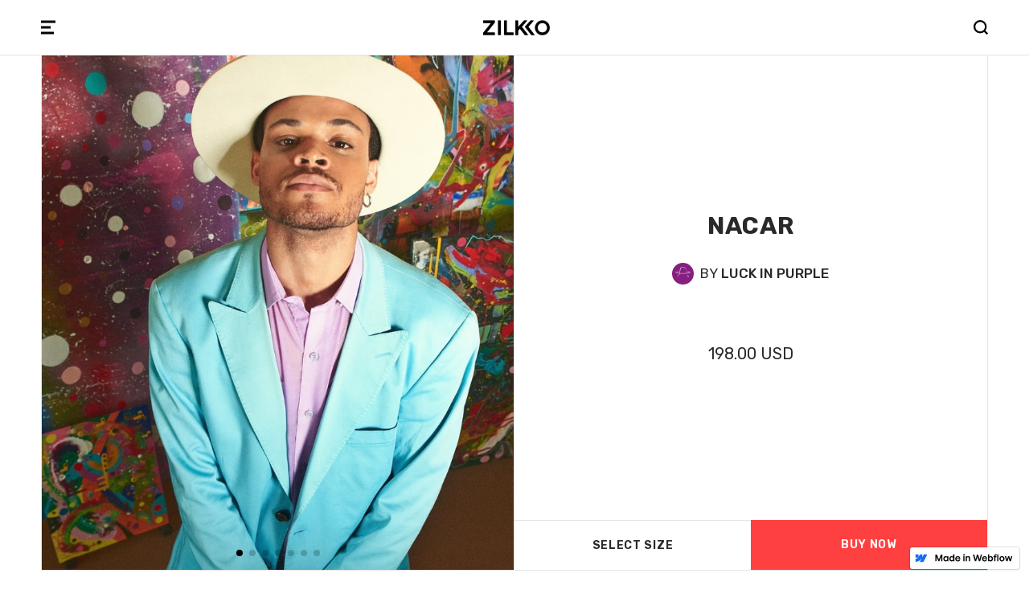

--- FILE ---
content_type: text/html; charset=utf-8
request_url: https://zilkko.webflow.io/product/nacar
body_size: 12429
content:
<!DOCTYPE html><!-- This site was created in Webflow. https://webflow.com --><!-- Last Published: Sun Aug 21 2022 00:09:54 GMT+0000 (Coordinated Universal Time) --><html data-wf-domain="zilkko.webflow.io" data-wf-page="5fbd4cfe61cf07f4f46e739b" data-wf-site="5fb44d2ebcc68d0a3f3a86e2" data-wf-status="1" data-wf-collection="5fbd4cfe61cf070ff96e73e2" data-wf-item-slug="nacar"><head><meta charset="utf-8"/><title>Nacar by Luck in Purple</title><meta content="Cream felted wool hat meticulously designed by artist Mikaela Baez and handcrafted by artisans. This unique piece is intended to be used as a charm that brings good luck to those who wear it." name="description"/><meta content="Nacar by Luck in Purple" property="og:title"/><meta content="Cream felted wool hat meticulously designed by artist Mikaela Baez and handcrafted by artisans. This unique piece is intended to be used as a charm that brings good luck to those who wear it." property="og:description"/><meta content="https://cdn.prod.website-files.com/5fb44d2ebcc68d6db33a8701/6050f550a9a2a4320e436309_nacar_thumb.jpg" property="og:image"/><meta content="Nacar by Luck in Purple" property="twitter:title"/><meta content="Cream felted wool hat meticulously designed by artist Mikaela Baez and handcrafted by artisans. This unique piece is intended to be used as a charm that brings good luck to those who wear it." property="twitter:description"/><meta content="https://cdn.prod.website-files.com/5fb44d2ebcc68d6db33a8701/6050f550a9a2a4320e436309_nacar_thumb.jpg" property="twitter:image"/><meta property="og:type" content="website"/><meta content="summary_large_image" name="twitter:card"/><meta content="width=device-width, initial-scale=1" name="viewport"/><meta content="Webflow" name="generator"/><link href="https://cdn.prod.website-files.com/5fb44d2ebcc68d0a3f3a86e2/css/zilkko.webflow.d56570a5c.css" rel="stylesheet" type="text/css"/><link href="https://fonts.googleapis.com" rel="preconnect"/><link href="https://fonts.gstatic.com" rel="preconnect" crossorigin="anonymous"/><script src="https://ajax.googleapis.com/ajax/libs/webfont/1.6.26/webfont.js" type="text/javascript"></script><script type="text/javascript">WebFont.load({  google: {    families: ["Rubik:300,regular,500,600,700,800,900","Anton:regular","Poppins:regular,500"]  }});</script><script type="text/javascript">!function(o,c){var n=c.documentElement,t=" w-mod-";n.className+=t+"js",("ontouchstart"in o||o.DocumentTouch&&c instanceof DocumentTouch)&&(n.className+=t+"touch")}(window,document);</script><link href="https://cdn.prod.website-files.com/5fb44d2ebcc68d0a3f3a86e2/60178b44edf32731856b0478_Group%20638.png" rel="shortcut icon" type="image/x-icon"/><link href="https://cdn.prod.website-files.com/5fb44d2ebcc68d0a3f3a86e2/5fce9b47a1e41c35b54ef891_zilkko_webclip.png" rel="apple-touch-icon"/><script async="" src="https://www.googletagmanager.com/gtag/js?id=UA-182656864-2"></script><script type="text/javascript">window.dataLayer = window.dataLayer || [];function gtag(){dataLayer.push(arguments);}gtag('js', new Date());gtag('config', 'UA-182656864-2', {'anonymize_ip': true});gtag('event', 'view_item', {'items': [{'id': '60021dce28062bb6d9c299cc'}]});</script><script type="text/javascript">!function(f,b,e,v,n,t,s){if(f.fbq)return;n=f.fbq=function(){n.callMethod?n.callMethod.apply(n,arguments):n.queue.push(arguments)};if(!f._fbq)f._fbq=n;n.push=n;n.loaded=!0;n.version='2.0';n.agent='plwebflow';n.queue=[];t=b.createElement(e);t.async=!0;t.src=v;s=b.getElementsByTagName(e)[0];s.parentNode.insertBefore(t,s)}(window,document,'script','https://connect.facebook.net/en_US/fbevents.js');fbq('init', '380303343081298');fbq('track', 'PageView');fbq('track', 'ViewContent', {
      content_type: 'product_group',
      content_ids: ['60021dce28062bb6d9c299cc']
    });</script><!-- Google Tag Manager -->
<script>(function(w,d,s,l,i){w[l]=w[l]||[];w[l].push({'gtm.start':
new Date().getTime(),event:'gtm.js'});var f=d.getElementsByTagName(s)[0],
j=d.createElement(s),dl=l!='dataLayer'?'&l='+l:'';j.async=true;j.src=
'https://www.googletagmanager.com/gtm.js?id='+i+dl;f.parentNode.insertBefore(j,f);
})(window,document,'script','dataLayer','GTM-NJZ2T5D');</script>
<!-- End Google Tag Manager -->

<!-- Pinterest -->
<meta name="p:domain_verify" content="520b37b486487201f470d1f8bc7d7ca1"/>


<!-- Hotjar Tracking Code for www.zilkko.com -->
<script>
    (function(h,o,t,j,a,r){
        h.hj=h.hj||function(){(h.hj.q=h.hj.q||[]).push(arguments)};
        h._hjSettings={hjid:2298952,hjsv:6};
        a=o.getElementsByTagName('head')[0];
        r=o.createElement('script');r.async=1;
        r.src=t+h._hjSettings.hjid+j+h._hjSettings.hjsv;
        a.appendChild(r);
    })(window,document,'https://static.hotjar.com/c/hotjar-','.js?sv=');
</script>



<!-- Custom CSS -->
<style>
  
	body {
  		-webkit-font-smoothing: antialiased;
  		-moz-osx-font-smoothing: grayscale;
	}
  
  	/* Remove outline   */
    input:focus, textarea:focus, select:focus{
        outline: none;
    }
  
  	input[type="radio"]:focus {
    	outline: none;
	}
  
  
	/* Change selection color */
	::-moz-selection {
		/* Code for Firefox */
		background: #FFEBEB;
	}

	::selection {
  		background: #FFEBEB;
	}
</style><link
  rel="stylesheet"
  href="https://unpkg.com/swiper@7/swiper-bundle.min.css"
/>

<style>
*:focus {
    outline: none;
}

/* change bullets color */
span.swiper-pagination-bullet {
	background: black;
}


/* Hide Arrows On Mobile */
.swiper-button-next, .swiper-button-prev {
  display: none;
  width: 1px;
  height: 1px;
}
   
/*.cursor-wrapper {pointer-events: none;}*/
.swiper-area:focus {
	outline: none;
}
	
  /* Prevent Selection */
.product-swiper-wrapper {
  overflow: hidden;
	user-select: none; /* supported by Chrome and Opera */
  -webkit-user-select: none; /* Safari */
  -khtml-user-select: none; /* Konqueror HTML */
  -moz-user-select: none; /* Firefox */
  -ms-user-select: none; /* Internet Explorer/Edge */
}

</style><script type="text/javascript">window.__WEBFLOW_CURRENCY_SETTINGS = {"currencyCode":"USD","$init":true,"symbol":"$","decimal":".","fractionDigits":2,"group":"","template":"{{wf {&quot;path&quot;:&quot;amount&quot;,&quot;type&quot;:&quot;CommercePrice&quot;\\} }} {{wf {&quot;path&quot;:&quot;currencyCode&quot;,&quot;type&quot;:&quot;PlainText&quot;\\} }}","hideDecimalForWholeNumbers":false};</script></head><body class="body"><div class="w-embed"><style>
	.swiper-pagination {
  	bottom: -50px;
   }
   
   .swiper-slide {
   	-webkit-transform: translate3d(0,0,0);
   }
 
 
 	.select-size-dropdown {
  	text-align-last: center;
    text-align: center;
    -webkit-appearance: none;
  }
  
  
  .select-size-dropdown option {
  	text-align: center;
	}
</style></div><div data-w-id="3917556b-ffcb-f6bf-4633-23ebed045c1a" class="cursor-prev cursor-arrow"><img src="https://cdn.prod.website-files.com/5fb44d2ebcc68d0a3f3a86e2/5fc7bc4044dbb657a673f1a3_arrow.svg" loading="eager" alt="" class="arrow-icon"/></div><div data-w-id="b67a4bd8-c387-b5b8-73f3-caa44fd57b2f" class="cursor-next cursor-arrow"><img src="https://cdn.prod.website-files.com/5fb44d2ebcc68d0a3f3a86e2/5fc7bd25d0039d3982d40b98_arrow_icon_right.svg" loading="eager" alt="" class="arrow-icon"/></div><div class="layout"><div data-animation="over-left" class="navbar w-nav" data-easing2="ease-out" data-easing="ease-in" data-collapse="all" role="banner" data-no-scroll="1" data-duration="400" data-doc-height="1"><div class="navbar-container container-content"><div data-w-id="8e64c366-2d46-294a-0851-48527d1a797e" class="menu-icon-container open-modal"><img src="https://cdn.prod.website-files.com/5fb44d2ebcc68d0a3f3a86e2/5fbbc9ad868dd2d89d243826_menu_icon.svg" loading="lazy" alt="" class="menu-icon-1"/></div><a href="/explore" class="brand w-nav-brand"><img src="https://cdn.prod.website-files.com/5fb44d2ebcc68d0a3f3a86e2/6039d0195d6b4c98bd2118ab_ZILKKO%20LOGO-01%20(2)%20(1)%20(1)%20(1).png" loading="lazy" alt="" sizes="(max-width: 479px) 34vw, (max-width: 767px) 88.0625px, 83.65625px" srcset="https://cdn.prod.website-files.com/5fb44d2ebcc68d0a3f3a86e2/6039d0195d6b4c98bd2118ab_ZILKKO%20LOGO-01%20(2)%20(1)%20(1)%20(1)-p-500.png 500w, https://cdn.prod.website-files.com/5fb44d2ebcc68d0a3f3a86e2/6039d0195d6b4c98bd2118ab_ZILKKO%20LOGO-01%20(2)%20(1)%20(1)%20(1)-p-800.png 800w, https://cdn.prod.website-files.com/5fb44d2ebcc68d0a3f3a86e2/6039d0195d6b4c98bd2118ab_ZILKKO%20LOGO-01%20(2)%20(1)%20(1)%20(1)-p-1080.png 1080w, https://cdn.prod.website-files.com/5fb44d2ebcc68d0a3f3a86e2/6039d0195d6b4c98bd2118ab_ZILKKO%20LOGO-01%20(2)%20(1)%20(1)%20(1)-p-1600.png 1600w, https://cdn.prod.website-files.com/5fb44d2ebcc68d0a3f3a86e2/6039d0195d6b4c98bd2118ab_ZILKKO%20LOGO-01%20(2)%20(1)%20(1)%20(1)-p-2000.png 2000w, https://cdn.prod.website-files.com/5fb44d2ebcc68d0a3f3a86e2/6039d0195d6b4c98bd2118ab_ZILKKO%20LOGO-01%20(2)%20(1)%20(1)%20(1)-p-2600.png 2600w, https://cdn.prod.website-files.com/5fb44d2ebcc68d0a3f3a86e2/6039d0195d6b4c98bd2118ab_ZILKKO%20LOGO-01%20(2)%20(1)%20(1)%20(1)-p-3200.png 3200w, https://cdn.prod.website-files.com/5fb44d2ebcc68d0a3f3a86e2/6039d0195d6b4c98bd2118ab_ZILKKO%20LOGO-01%20(2)%20(1)%20(1)%20(1).png 7045w" class="logo"/></a><a data-w-id="4f3c8c48-74b3-e54d-7058-12aef669909e" href="#" class="search open-modal w-inline-block"><img src="https://cdn.prod.website-files.com/5fb44d2ebcc68d0a3f3a86e2/5fbbbfb35b44c34a6500d1f0_search_icon.svg" loading="lazy" alt="" class="image-13"/><img src="https://cdn.prod.website-files.com/5fb44d2ebcc68d0a3f3a86e2/5fb44d2ebcc68d566e3a8760_search%20(1).svg" loading="eager" alt="" class="search-icon"/></a></div><div class="search-modal-container"><div class="search-content-wrapper"><div class="close-search-container"><div class="container-content close-search-wrapper"><a data-w-id="46ed9855-f3b1-5f62-a7fe-e2ff175655df" href="#" class="close-modal close-search w-inline-block"><img src="https://cdn.prod.website-files.com/5fb44d2ebcc68d0a3f3a86e2/5fbe702bf6e99a7f45129c4c_close_icon.svg" loading="lazy" alt="" class="image-14"/></a></div></div><div class="search-container"><form action="/search" class="search-form w-form"><input class="search-input-2 w-input" maxlength="256" name="query" placeholder="Brands, products, or collections" type="search" id="search-3" required=""/><input type="submit" class="search-button w-button" value="SEARCH"/></form></div></div></div><div class="menu-modal-container"><div class="modal-bg close-modal"></div><div class="menu-modal-content"><div class="menu-wrapper"><div class="close-menu-wrapper"><div data-w-id="f7d2b1c1-6434-0fd2-44f3-82e7da00dce3" class="close-icon-container close-modal"><img src="https://cdn.prod.website-files.com/5fb44d2ebcc68d0a3f3a86e2/5fbe702bf6e99a7f45129c4c_close_icon.svg" loading="lazy" alt="" class="close-icon"/></div></div><div class="main-content-container"><div class="menu-links-container"><ul role="list" class="menu-links-list w-list-unstyled"><li class="menu-link"><a href="/" class="menu-nav-link w-nav-link">HOME</a></li><li class="menu-link"><a href="#" data-w-id="b0220a53-3bd7-e782-26a1-e6b8ec54658f" class="menu-nav-link-categories w-nav-link">Categories</a></li><li class="menu-link"><a href="/manifesto" class="menu-nav-link w-nav-link">Our Manifesto</a></li><li class="menu-link"><a href="/creators" class="menu-nav-link w-nav-link">For CREATORS</a></li></ul></div><div class="menu-contact-container"><a href="mailto:hey@zilkko.com?subject=Hey%20ZILKKO!" class="email-us w-inline-block"><div class="menu-email">HEY@ZILKKO.COM</div></a><ul role="list" class="social-list w-list-unstyled"><li class="social-list-item"><a href="https://www.facebook.com/zilkkocom" target="_blank" class="social-list-link w-inline-block"><img src="https://cdn.prod.website-files.com/5fb44d2ebcc68d0a3f3a86e2/5fb44d2ebcc68d8ca43a8726_iconmonstr-facebook-4.svg" loading="lazy" alt="" class="social-list-icon"/></a></li><li class="social-list-item"><a href="https://www.instagram.com/zilkkocom/" target="_blank" class="social-list-link w-inline-block"><img src="https://cdn.prod.website-files.com/5fb44d2ebcc68d0a3f3a86e2/5fb44d2ebcc68d42a13a8730_iconmonstr-instagram-14.svg" loading="lazy" alt="" class="social-list-icon"/></a></li><li class="social-list-item"><a href="https://twitter.com/zilkkocom" target="_blank" class="social-list-link w-inline-block"><img src="https://cdn.prod.website-files.com/5fb44d2ebcc68d0a3f3a86e2/5fb44d2ebcc68dd0f73a872f_iconmonstr-twitter-4.svg" loading="lazy" alt="" class="social-list-icon"/></a></li></ul></div></div><div class="menu-categories-container"><div><div class="category-list-wrapper w-dyn-list"><div role="list" class="category-list w-dyn-items"><div role="listitem" class="category-collection-item w-dyn-item"><a data-w-id="c0977def-2cac-bd4a-3c3c-d9dc26e26911" href="/category/bags" class="menu-link w-inline-block"><div class="menu-link-text">Bags</div></a></div><div role="listitem" class="category-collection-item w-dyn-item"><a data-w-id="c0977def-2cac-bd4a-3c3c-d9dc26e26911" href="/category/handkerchiefs" class="menu-link w-inline-block"><div class="menu-link-text">Handkerchiefs</div></a></div><div role="listitem" class="category-collection-item w-dyn-item"><a data-w-id="c0977def-2cac-bd4a-3c3c-d9dc26e26911" href="/category/hats" class="menu-link w-inline-block"><div class="menu-link-text">Hats</div></a></div><div role="listitem" class="category-collection-item w-dyn-item"><a data-w-id="c0977def-2cac-bd4a-3c3c-d9dc26e26911" href="/category/jackets" class="menu-link w-inline-block"><div class="menu-link-text">Jackets</div></a></div><div role="listitem" class="category-collection-item w-dyn-item"><a data-w-id="c0977def-2cac-bd4a-3c3c-d9dc26e26911" href="/category/pants" class="menu-link w-inline-block"><div class="menu-link-text">Pants</div></a></div><div role="listitem" class="category-collection-item w-dyn-item"><a data-w-id="c0977def-2cac-bd4a-3c3c-d9dc26e26911" href="/category/shirts" class="menu-link w-inline-block"><div class="menu-link-text">Shirts</div></a></div><div role="listitem" class="category-collection-item w-dyn-item"><a data-w-id="c0977def-2cac-bd4a-3c3c-d9dc26e26911" href="/category/sweaters" class="menu-link w-inline-block"><div class="menu-link-text">Sweaters</div></a></div><div role="listitem" class="category-collection-item w-dyn-item"><a data-w-id="c0977def-2cac-bd4a-3c3c-d9dc26e26911" href="/category/t-shirts" class="menu-link w-inline-block"><div class="menu-link-text">T-Shirts</div></a></div><div role="listitem" class="category-collection-item w-dyn-item"><a data-w-id="c0977def-2cac-bd4a-3c3c-d9dc26e26911" href="/category/tops" class="menu-link w-inline-block"><div class="menu-link-text">Tops</div></a></div></div></div></div></div></div></div></div></div><div class="section-5"><div class="container-content container-full-width"><div class="container-product-hero"><div class="product-swiper-wrapper"><div data-w-id="96c28672-a03b-14bf-90a6-92b24627f201" class="swiper-area swiper-area-prev"></div><div data-w-id="9815a19b-0cbc-1c89-cda2-faa976affa88" class="swiper-area swiper-area-next"></div><div class="swiper-container w-dyn-list"><script type="text/x-wf-template" id="wf-template-3bc6028a-9326-7078-efbf-3c0ce05b6b32">%3Cdiv%20role%3D%22listitem%22%20class%3D%22swiper-slide%20w-dyn-item%20w-dyn-repeater-item%22%3E%3Cdiv%20data-w-id%3D%223bc6028a-9326-7078-efbf-3c0ce05b6b34%22%20style%3D%22opacity%3A0%22%20class%3D%22product-image-container%22%3E%3Cimg%20loading%3D%22eager%22%20alt%3D%22%22%20src%3D%22https%3A%2F%2Fcdn.prod.website-files.com%2F5fb44d2ebcc68d6db33a8701%2F6050f550a9a2a4320e436309_nacar_thumb.jpg%22%20sizes%3D%22(max-width%3A%20767px)%20100vw%2C%2046vw%22%20srcset%3D%22https%3A%2F%2Fcdn.prod.website-files.com%2F5fb44d2ebcc68d6db33a8701%2F6050f550a9a2a4320e436309_nacar_thumb-p-500.jpeg%20500w%2C%20https%3A%2F%2Fcdn.prod.website-files.com%2F5fb44d2ebcc68d6db33a8701%2F6050f550a9a2a4320e436309_nacar_thumb-p-800.jpeg%20800w%2C%20https%3A%2F%2Fcdn.prod.website-files.com%2F5fb44d2ebcc68d6db33a8701%2F6050f550a9a2a4320e436309_nacar_thumb-p-1080.jpeg%201080w%2C%20https%3A%2F%2Fcdn.prod.website-files.com%2F5fb44d2ebcc68d6db33a8701%2F6050f550a9a2a4320e436309_nacar_thumb-p-1600.jpeg%201600w%2C%20https%3A%2F%2Fcdn.prod.website-files.com%2F5fb44d2ebcc68d6db33a8701%2F6050f550a9a2a4320e436309_nacar_thumb-p-2000.jpeg%202000w%2C%20https%3A%2F%2Fcdn.prod.website-files.com%2F5fb44d2ebcc68d6db33a8701%2F6050f550a9a2a4320e436309_nacar_thumb.jpg%202590w%22%20class%3D%22product-image%22%2F%3E%3C%2Fdiv%3E%3C%2Fdiv%3E</script><div role="list" class="swiper-wrapper w-dyn-items" data-wf-collection="f_product_images_7dr" data-wf-template-id="wf-template-3bc6028a-9326-7078-efbf-3c0ce05b6b32"><div role="listitem" class="swiper-slide w-dyn-item w-dyn-repeater-item"><div data-w-id="3bc6028a-9326-7078-efbf-3c0ce05b6b34" style="opacity:0" class="product-image-container"><img loading="eager" alt="" src="https://cdn.prod.website-files.com/5fb44d2ebcc68d6db33a8701/6050f550a9a2a4320e436309_nacar_thumb.jpg" sizes="(max-width: 767px) 100vw, 46vw" srcset="https://cdn.prod.website-files.com/5fb44d2ebcc68d6db33a8701/6050f550a9a2a4320e436309_nacar_thumb-p-500.jpeg 500w, https://cdn.prod.website-files.com/5fb44d2ebcc68d6db33a8701/6050f550a9a2a4320e436309_nacar_thumb-p-800.jpeg 800w, https://cdn.prod.website-files.com/5fb44d2ebcc68d6db33a8701/6050f550a9a2a4320e436309_nacar_thumb-p-1080.jpeg 1080w, https://cdn.prod.website-files.com/5fb44d2ebcc68d6db33a8701/6050f550a9a2a4320e436309_nacar_thumb-p-1600.jpeg 1600w, https://cdn.prod.website-files.com/5fb44d2ebcc68d6db33a8701/6050f550a9a2a4320e436309_nacar_thumb-p-2000.jpeg 2000w, https://cdn.prod.website-files.com/5fb44d2ebcc68d6db33a8701/6050f550a9a2a4320e436309_nacar_thumb.jpg 2590w" class="product-image"/></div></div><div role="listitem" class="swiper-slide w-dyn-item w-dyn-repeater-item"><div data-w-id="3bc6028a-9326-7078-efbf-3c0ce05b6b34" style="opacity:0" class="product-image-container"><img loading="eager" alt="" src="https://cdn.prod.website-files.com/5fb44d2ebcc68d6db33a8701/60441772dd9dc2627dbc6eaa_IMG_0099.jpg" sizes="(max-width: 767px) 100vw, 46vw" srcset="https://cdn.prod.website-files.com/5fb44d2ebcc68d6db33a8701/60441772dd9dc2627dbc6eaa_IMG_0099-p-1080.jpeg 1080w, https://cdn.prod.website-files.com/5fb44d2ebcc68d6db33a8701/60441772dd9dc2627dbc6eaa_IMG_0099-p-1600.jpeg 1600w, https://cdn.prod.website-files.com/5fb44d2ebcc68d6db33a8701/60441772dd9dc2627dbc6eaa_IMG_0099-p-2000.jpeg 2000w, https://cdn.prod.website-files.com/5fb44d2ebcc68d6db33a8701/60441772dd9dc2627dbc6eaa_IMG_0099.jpg 2048w" class="product-image"/></div></div><div role="listitem" class="swiper-slide w-dyn-item w-dyn-repeater-item"><div data-w-id="3bc6028a-9326-7078-efbf-3c0ce05b6b34" style="opacity:0" class="product-image-container"><img loading="eager" alt="" src="https://cdn.prod.website-files.com/5fb44d2ebcc68d6db33a8701/60441772923a626a2e33bc6f_IMG_0101.jpg" sizes="(max-width: 767px) 100vw, 46vw" srcset="https://cdn.prod.website-files.com/5fb44d2ebcc68d6db33a8701/60441772923a626a2e33bc6f_IMG_0101-p-1080.jpeg 1080w, https://cdn.prod.website-files.com/5fb44d2ebcc68d6db33a8701/60441772923a626a2e33bc6f_IMG_0101-p-1600.jpeg 1600w, https://cdn.prod.website-files.com/5fb44d2ebcc68d6db33a8701/60441772923a626a2e33bc6f_IMG_0101-p-2000.jpeg 2000w, https://cdn.prod.website-files.com/5fb44d2ebcc68d6db33a8701/60441772923a626a2e33bc6f_IMG_0101.jpg 2048w" class="product-image"/></div></div><div role="listitem" class="swiper-slide w-dyn-item w-dyn-repeater-item"><div data-w-id="3bc6028a-9326-7078-efbf-3c0ce05b6b34" style="opacity:0" class="product-image-container"><img loading="eager" alt="" src="https://cdn.prod.website-files.com/5fb44d2ebcc68d6db33a8701/6050f565a899f0275b734db7_Nacar-1.jpg" sizes="(max-width: 767px) 100vw, 46vw" srcset="https://cdn.prod.website-files.com/5fb44d2ebcc68d6db33a8701/6050f565a899f0275b734db7_Nacar-1-p-500.jpeg 500w, https://cdn.prod.website-files.com/5fb44d2ebcc68d6db33a8701/6050f565a899f0275b734db7_Nacar-1.jpg 750w" class="product-image"/></div></div><div role="listitem" class="swiper-slide w-dyn-item w-dyn-repeater-item"><div data-w-id="3bc6028a-9326-7078-efbf-3c0ce05b6b34" style="opacity:0" class="product-image-container"><img loading="eager" alt="" src="https://cdn.prod.website-files.com/5fb44d2ebcc68d6db33a8701/6050f565daa32fad3a933604_Nacar-2.jpg" sizes="(max-width: 767px) 100vw, 46vw" srcset="https://cdn.prod.website-files.com/5fb44d2ebcc68d6db33a8701/6050f565daa32fad3a933604_Nacar-2-p-500.jpeg 500w, https://cdn.prod.website-files.com/5fb44d2ebcc68d6db33a8701/6050f565daa32fad3a933604_Nacar-2.jpg 750w" class="product-image"/></div></div><div role="listitem" class="swiper-slide w-dyn-item w-dyn-repeater-item"><div data-w-id="3bc6028a-9326-7078-efbf-3c0ce05b6b34" style="opacity:0" class="product-image-container"><img loading="eager" alt="" src="https://cdn.prod.website-files.com/5fb44d2ebcc68d6db33a8701/604417728d2fdd8e37a15bc1_IMG_0033.jpg" sizes="(max-width: 767px) 100vw, 46vw" srcset="https://cdn.prod.website-files.com/5fb44d2ebcc68d6db33a8701/604417728d2fdd8e37a15bc1_IMG_0033-p-1080.jpeg 1080w, https://cdn.prod.website-files.com/5fb44d2ebcc68d6db33a8701/604417728d2fdd8e37a15bc1_IMG_0033-p-1600.jpeg 1600w, https://cdn.prod.website-files.com/5fb44d2ebcc68d6db33a8701/604417728d2fdd8e37a15bc1_IMG_0033-p-2000.jpeg 2000w, https://cdn.prod.website-files.com/5fb44d2ebcc68d6db33a8701/604417728d2fdd8e37a15bc1_IMG_0033.jpg 2048w" class="product-image"/></div></div><div role="listitem" class="swiper-slide w-dyn-item w-dyn-repeater-item"><div data-w-id="3bc6028a-9326-7078-efbf-3c0ce05b6b34" style="opacity:0" class="product-image-container"><img loading="eager" alt="" src="https://cdn.prod.website-files.com/5fb44d2ebcc68d6db33a8701/60021f46b43481357a307df5_LIP08.jpg" sizes="(max-width: 767px) 100vw, 46vw" srcset="https://cdn.prod.website-files.com/5fb44d2ebcc68d6db33a8701/60021f46b43481357a307df5_LIP08-p-500.jpeg 500w, https://cdn.prod.website-files.com/5fb44d2ebcc68d6db33a8701/60021f46b43481357a307df5_LIP08-p-800.jpeg 800w, https://cdn.prod.website-files.com/5fb44d2ebcc68d6db33a8701/60021f46b43481357a307df5_LIP08.jpg 962w" class="product-image"/></div></div></div><div class="w-dyn-hide w-dyn-empty"><div>No items found.</div></div></div></div><div class="product-info-wrapper"><div class="product-side-bar-container"><h1 class="product-name">Nacar</h1><div class="div-block-28"><a href="/brands/luckinpurple" class="brand-name-wrapper w-inline-block"><div class="div-block-26"><img loading="lazy" width="27" height="27" alt="" src="https://cdn.prod.website-files.com/5fb44d2ebcc68d6db33a8701/5fca6aabdf50d497185bb1f2_luck-in-purple-logo.jpg" class="brand-logo-small"/></div><div class="text-block-7">By </div><div class="text-block-8">Luck in Purple</div></a></div><div data-wf-sku-bindings="%5B%7B%22from%22%3A%22f_price_%22%2C%22to%22%3A%22innerHTML%22%7D%5D" class="product-price">198.00 USD</div></div><div class="add-to-cart w-condition-invisible"><form data-node-type="commerce-add-to-cart-form" data-commerce-sku-id="60021dcfe5de04e5f4266756" data-loading-text="Adding to cart..." data-commerce-product-id="60021dce28062bb6d9c299cc" class="w-commerce-commerceaddtocartform default-state"><div data-wf-sku-bindings="%5B%7B%22from%22%3A%22f_sku_values_3dr%22%2C%22to%22%3A%22optionValues%22%7D%5D" data-commerce-product-sku-values="%7B%228b2de3ab6ddef7d53011e913d77bca44%22%3A%2225a036a6a1f01efce1d9d69817a5fb31%22%7D" data-node-type="commerce-add-to-cart-option-list" data-commerce-product-id="60021dce28062bb6d9c299cc" data-preselect-default-variant="false" class="option-list" role="group"><div role="group"><label data-wf-bindings="%5B%7B%22innerHTML%22%3A%7B%22type%22%3A%22PlainText%22%2C%22filter%22%3A%7B%22type%22%3A%22identity%22%2C%22params%22%3A%5B%5D%7D%2C%22dataPath%22%3A%22name%22%7D%7D%5D">Size</label><select id="option-set-8b2de3ab6ddef7d53011e913d77bca44" data-node-type="commerce-add-to-cart-option-select" data-commerce-option-set-id="8b2de3ab6ddef7d53011e913d77bca44" class="w-select" required=""><option value="" selected="">Select Size</option><option value="25a036a6a1f01efce1d9d69817a5fb31">Small</option><option value="b81468916944dfc7af29b00b84e93e57">Medium</option><option value="a47d1169c8b5bda3bf8263b0adf0d9d8">Large</option></select></div></div><input type="submit" data-node-type="commerce-add-to-cart-button" data-loading-text="Adding to cart..." aria-busy="false" aria-haspopup="dialog" style="display:none" class="w-commerce-commerceaddtocartbutton add-to-cart-button" value="Add to Cart"/><a data-node-type="commerce-buy-now-button" data-default-text="Buy Now" data-subscription-text="Subscribe now" aria-busy="false" aria-haspopup="false" class="w-commerce-commercebuynowbutton buy-now-button-normal product-page-button" href="/checkout">Buy Now</a></form><div style="display:none" class="w-commerce-commerceaddtocartoutofstock product-page-button" tabindex="0"><div>Sold Out</div></div><div aria-live="" data-node-type="commerce-add-to-cart-error" style="display:none" class="w-commerce-commerceaddtocarterror product-page-button"><div data-node-type="commerce-add-to-cart-error" data-w-add-to-cart-quantity-error="Product is not available in this quantity." data-w-add-to-cart-general-error="Something went wrong when adding this item to the cart." data-w-add-to-cart-mixed-cart-error="You can’t purchase another product with a subscription." data-w-add-to-cart-buy-now-error="Something went wrong when trying to purchase this item." data-w-add-to-cart-checkout-disabled-error="Checkout is disabled on this site." data-w-add-to-cart-select-all-options-error="Please select an option in each set.">Product is not available in this quantity.</div></div></div><div class="add-to-cart-variant"><form data-node-type="commerce-add-to-cart-form" data-commerce-sku-id="60021dcfe5de04e5f4266756" data-loading-text="Adding to cart..." data-commerce-product-id="60021dce28062bb6d9c299cc" class="w-commerce-commerceaddtocartform default-state"><div style="display:none;opacity:0" class="size-list-wrapper"><div class="size-list-container"><div class="div-block-97"><div data-w-id="523f7083-c816-bb22-ef37-d0abc62a36d7" class="go-back-icon"><img src="https://cdn.prod.website-files.com/5fb44d2ebcc68d0a3f3a86e2/6049b267e73b4c81873964e7_go_back.svg" loading="lazy" alt="" class="go-back-ico"/></div><div data-w-id="4c37e12d-7169-3ab4-5dad-19e49e8e2a7e" class="close-list-icon close-modal-mobile"><img src="https://cdn.prod.website-files.com/5fb44d2ebcc68d0a3f3a86e2/5fbe702bf6e99a7f45129c4c_close_icon.svg" loading="lazy" alt="" class="close-icon"/></div><div class="div-block-106"><div class="div-block-107"><img src="https://cdn.prod.website-files.com/5fb44d2ebcc68d0a3f3a86e2/606367ac9930687095577c34_iconos%20zilkko-12.png" loading="lazy" alt="" class="image-17"/></div><div data-w-id="93f531e1-7837-c0a1-8923-5a00dc0390ea" class="text-block-53">View size chart</div></div></div><div data-wf-sku-bindings="%5B%7B%22from%22%3A%22f_sku_values_3dr%22%2C%22to%22%3A%22optionValues%22%7D%5D" data-commerce-product-sku-values="%7B%228b2de3ab6ddef7d53011e913d77bca44%22%3A%2225a036a6a1f01efce1d9d69817a5fb31%22%7D" data-node-type="commerce-add-to-cart-option-list" data-commerce-product-id="60021dce28062bb6d9c299cc" data-preselect-default-variant="false" class="option-list-variant" role="group"><div class="option" role="group"><div class="size-dropdown-container"></div><div id="option-set-8b2de3ab6ddef7d53011e913d77bca44" data-node-type="commerce-add-to-cart-pill-group" data-commerce-option-set-id="8b2de3ab6ddef7d53011e913d77bca44" class="w-commerce-commerceaddtocartoptionpillgroup size-button-list" role="radiogroup" aria-label="Size"><div data-node-type="commerce-add-to-cart-pill" class="w-commerce-commerceaddtocartoptionpill size-button close-modal-mobile" role="radio" aria-checked="false" aria-disabled="false" tabindex="-1" data-option-id="25a036a6a1f01efce1d9d69817a5fb31"><div data-wf-bindings="%5B%7B%22innerHTML%22%3A%7B%22type%22%3A%22PlainText%22%2C%22filter%22%3A%7B%22type%22%3A%22identity%22%2C%22params%22%3A%5B%5D%7D%2C%22dataPath%22%3A%22name%22%7D%7D%5D" class="size-name">Small</div></div><div data-node-type="commerce-add-to-cart-pill" class="w-commerce-commerceaddtocartoptionpill size-button close-modal-mobile" role="radio" aria-checked="false" aria-disabled="false" tabindex="-1" data-option-id="b81468916944dfc7af29b00b84e93e57"><div data-wf-bindings="%5B%7B%22innerHTML%22%3A%7B%22type%22%3A%22PlainText%22%2C%22filter%22%3A%7B%22type%22%3A%22identity%22%2C%22params%22%3A%5B%5D%7D%2C%22dataPath%22%3A%22name%22%7D%7D%5D" class="size-name">Medium</div></div><div data-node-type="commerce-add-to-cart-pill" class="w-commerce-commerceaddtocartoptionpill size-button close-modal-mobile" role="radio" aria-checked="false" aria-disabled="false" tabindex="-1" data-option-id="a47d1169c8b5bda3bf8263b0adf0d9d8"><div data-wf-bindings="%5B%7B%22innerHTML%22%3A%7B%22type%22%3A%22PlainText%22%2C%22filter%22%3A%7B%22type%22%3A%22identity%22%2C%22params%22%3A%5B%5D%7D%2C%22dataPath%22%3A%22name%22%7D%7D%5D" class="size-name">Large</div></div></div></div></div><div style="display:none;opacity:0" class="size-chart-container"><img src="https://cdn.prod.website-files.com/5fb44d2ebcc68d6db33a8701/604a9c8d30b93d6c74e77916_Size%20Chart.png" loading="lazy" alt="" sizes="100vw" srcset="https://cdn.prod.website-files.com/5fb44d2ebcc68d6db33a8701/604a9c8d30b93d6c74e77916_Size%20Chart-p-500.png 500w, https://cdn.prod.website-files.com/5fb44d2ebcc68d6db33a8701/604a9c8d30b93d6c74e77916_Size%20Chart.png 776w" class="size-chart"/></div></div></div><div id="fake-size-selector" data-w-id="bb1e4320-d91b-5e75-fad5-19beea6c4c48" class="fake-size-selector open-modal-mobile">SELECT SIZE</div><input type="submit" data-node-type="commerce-add-to-cart-button" data-loading-text="Adding to cart..." aria-busy="false" aria-haspopup="dialog" style="display:none" class="w-commerce-commerceaddtocartbutton" value="Add to Cart"/><a data-node-type="commerce-buy-now-button" data-default-text="Buy Now" data-subscription-text="Subscribe now" aria-busy="false" aria-haspopup="false" class="w-commerce-commercebuynowbutton buy-now-button-variant product-page-button hide" href="/checkout">Buy Now</a><a href="#" class="buy-now-button-variant product-page-button w-button">Buy Now</a></form><div style="display:none" class="w-commerce-commerceaddtocartoutofstock product-page-button" tabindex="0"><div>Sold Out</div></div><div aria-live="" data-node-type="commerce-add-to-cart-error" style="display:none" class="w-commerce-commerceaddtocarterror product-page-button error-message"><div data-node-type="commerce-add-to-cart-error" data-w-add-to-cart-quantity-error="Product is not available in this quantity." data-w-add-to-cart-general-error="Something went wrong when adding this item to the cart." data-w-add-to-cart-mixed-cart-error="You can’t purchase another product with a subscription." data-w-add-to-cart-buy-now-error="Something went wrong when trying to purchase this item." data-w-add-to-cart-checkout-disabled-error="Checkout is disabled on this site." data-w-add-to-cart-select-all-options-error="Please select a size.">Product is not available in this quantity.</div></div></div><a href="#" class="buy-now-button-normal product-page-button w-inline-block w-condition-invisible"><div class="text-block-17">BUY NOW</div></a></div></div></div></div><div class="section-10"><div class="container-content"><div class="div-block-100"><div data-duration-in="100" data-duration-out="100" data-current="General" data-easing="ease" class="product-tabs w-tabs"><div class="product-tabs-menu w-tab-menu"><a data-w-tab="General" class="product-details-tab w-inline-block w-tab-link w--current"><div class="product-tab-title">General</div></a><a data-w-tab="Details" class="product-details-tab w-inline-block w-tab-link"><div class="product-tab-title">Details</div></a><a data-w-tab="Shipping" class="product-details-tab w-inline-block w-tab-link"><div class="product-tab-title">Shipping</div></a></div><div class="product-tabs-content w-tab-content"><div data-w-tab="General" class="product-tab-wrapper w-tab-pane w--tab-active"><div class="product-tab-container"><div class="product-story-container"><div class="product-story">Cream felted wool hat meticulously designed by artist Mikaela Baez and handcrafted by artisans. This unique piece is intended to be used as a charm that brings good luck to those who wear it.</div></div><div class="product-features-container"><div class="features-grid-wrapperr w-dyn-list"><div role="list" class="collection-list-2 w-dyn-items"><div role="listitem" class="collection-item w-dyn-item"><div class="div-block-22"><div class="div-block-23"><img loading="lazy" src="https://cdn.prod.website-files.com/5fb44d2ebcc68d6db33a8701/60635c9505e0b96dc5fb59da_iconos%20zilkko-02.png" alt="" sizes="32px" srcset="https://cdn.prod.website-files.com/5fb44d2ebcc68d6db33a8701/60635c9505e0b96dc5fb59da_iconos%20zilkko-02-p-500.png 500w, https://cdn.prod.website-files.com/5fb44d2ebcc68d6db33a8701/60635c9505e0b96dc5fb59da_iconos%20zilkko-02-p-800.png 800w, https://cdn.prod.website-files.com/5fb44d2ebcc68d6db33a8701/60635c9505e0b96dc5fb59da_iconos%20zilkko-02-p-1080.png 1080w, https://cdn.prod.website-files.com/5fb44d2ebcc68d6db33a8701/60635c9505e0b96dc5fb59da_iconos%20zilkko-02-p-1600.png 1600w, https://cdn.prod.website-files.com/5fb44d2ebcc68d6db33a8701/60635c9505e0b96dc5fb59da_iconos%20zilkko-02-p-2000.png 2000w, https://cdn.prod.website-files.com/5fb44d2ebcc68d6db33a8701/60635c9505e0b96dc5fb59da_iconos%20zilkko-02-p-2600.png 2600w, https://cdn.prod.website-files.com/5fb44d2ebcc68d6db33a8701/60635c9505e0b96dc5fb59da_iconos%20zilkko-02-p-3200.png 3200w, https://cdn.prod.website-files.com/5fb44d2ebcc68d6db33a8701/60635c9505e0b96dc5fb59da_iconos%20zilkko-02.png 4501w" class="product-feature-icon"/></div><div class="product-feature">Australian Style</div></div></div><div role="listitem" class="collection-item w-dyn-item"><div class="div-block-22"><div class="div-block-23"><img loading="lazy" src="https://cdn.prod.website-files.com/5fb44d2ebcc68d6db33a8701/60634fc870a3db17dba1dd9c_iconos%20zilkko-21.png" alt="" sizes="32px" srcset="https://cdn.prod.website-files.com/5fb44d2ebcc68d6db33a8701/60634fc870a3db17dba1dd9c_iconos%20zilkko-21-p-500.png 500w, https://cdn.prod.website-files.com/5fb44d2ebcc68d6db33a8701/60634fc870a3db17dba1dd9c_iconos%20zilkko-21-p-800.png 800w, https://cdn.prod.website-files.com/5fb44d2ebcc68d6db33a8701/60634fc870a3db17dba1dd9c_iconos%20zilkko-21-p-1080.png 1080w, https://cdn.prod.website-files.com/5fb44d2ebcc68d6db33a8701/60634fc870a3db17dba1dd9c_iconos%20zilkko-21-p-1600.png 1600w, https://cdn.prod.website-files.com/5fb44d2ebcc68d6db33a8701/60634fc870a3db17dba1dd9c_iconos%20zilkko-21-p-2000.png 2000w, https://cdn.prod.website-files.com/5fb44d2ebcc68d6db33a8701/60634fc870a3db17dba1dd9c_iconos%20zilkko-21-p-2600.png 2600w, https://cdn.prod.website-files.com/5fb44d2ebcc68d6db33a8701/60634fc870a3db17dba1dd9c_iconos%20zilkko-21-p-3200.png 3200w, https://cdn.prod.website-files.com/5fb44d2ebcc68d6db33a8701/60634fc870a3db17dba1dd9c_iconos%20zilkko-21.png 4501w" class="product-feature-icon"/></div><div class="product-feature">Soft Felted Wool</div></div></div><div role="listitem" class="collection-item w-dyn-item"><div class="div-block-22"><div class="div-block-23"><img loading="lazy" src="https://cdn.prod.website-files.com/5fb44d2ebcc68d6db33a8701/60634febc4481ecdb48e3c9b_iconos%20zilkko-04.png" alt="" sizes="32px" srcset="https://cdn.prod.website-files.com/5fb44d2ebcc68d6db33a8701/60634febc4481ecdb48e3c9b_iconos%20zilkko-04-p-500.png 500w, https://cdn.prod.website-files.com/5fb44d2ebcc68d6db33a8701/60634febc4481ecdb48e3c9b_iconos%20zilkko-04-p-800.png 800w, https://cdn.prod.website-files.com/5fb44d2ebcc68d6db33a8701/60634febc4481ecdb48e3c9b_iconos%20zilkko-04-p-1080.png 1080w, https://cdn.prod.website-files.com/5fb44d2ebcc68d6db33a8701/60634febc4481ecdb48e3c9b_iconos%20zilkko-04-p-1600.png 1600w, https://cdn.prod.website-files.com/5fb44d2ebcc68d6db33a8701/60634febc4481ecdb48e3c9b_iconos%20zilkko-04-p-2000.png 2000w, https://cdn.prod.website-files.com/5fb44d2ebcc68d6db33a8701/60634febc4481ecdb48e3c9b_iconos%20zilkko-04-p-2600.png 2600w, https://cdn.prod.website-files.com/5fb44d2ebcc68d6db33a8701/60634febc4481ecdb48e3c9b_iconos%20zilkko-04-p-3200.png 3200w, https://cdn.prod.website-files.com/5fb44d2ebcc68d6db33a8701/60634febc4481ecdb48e3c9b_iconos%20zilkko-04.png 4500w" class="product-feature-icon"/></div><div class="product-feature">Bow Ribbon</div></div></div><div role="listitem" class="collection-item w-dyn-item"><div class="div-block-22"><div class="div-block-23"><img loading="lazy" src="https://cdn.prod.website-files.com/5fb44d2ebcc68d6db33a8701/606350cdae35895ba365f727_iconos%20zilkko-26.png" alt="" sizes="32px" srcset="https://cdn.prod.website-files.com/5fb44d2ebcc68d6db33a8701/606350cdae35895ba365f727_iconos%20zilkko-26-p-500.png 500w, https://cdn.prod.website-files.com/5fb44d2ebcc68d6db33a8701/606350cdae35895ba365f727_iconos%20zilkko-26-p-800.png 800w, https://cdn.prod.website-files.com/5fb44d2ebcc68d6db33a8701/606350cdae35895ba365f727_iconos%20zilkko-26-p-1080.png 1080w, https://cdn.prod.website-files.com/5fb44d2ebcc68d6db33a8701/606350cdae35895ba365f727_iconos%20zilkko-26-p-1600.png 1600w, https://cdn.prod.website-files.com/5fb44d2ebcc68d6db33a8701/606350cdae35895ba365f727_iconos%20zilkko-26-p-2000.png 2000w, https://cdn.prod.website-files.com/5fb44d2ebcc68d6db33a8701/606350cdae35895ba365f727_iconos%20zilkko-26-p-2600.png 2600w, https://cdn.prod.website-files.com/5fb44d2ebcc68d6db33a8701/606350cdae35895ba365f727_iconos%20zilkko-26-p-3200.png 3200w, https://cdn.prod.website-files.com/5fb44d2ebcc68d6db33a8701/606350cdae35895ba365f727_iconos%20zilkko-26.png 4501w" class="product-feature-icon"/></div><div class="product-feature">Unisex</div></div></div></div></div></div></div></div><div data-w-tab="Details" class="product-tab-wrapper w-tab-pane"><div class="product-tab-container"><div class="div-block-102"><div><h4 class="heading-22">Composition</h4><div class="rich-text-block-3 w-richtext"><ul role="list"><li>100% Soft Felted Wool</li><li>Bow Ribbon Detail</li></ul></div></div><div><h4 class="heading-22">Care</h4><div class="rich-text-block-3 w-richtext"><ul role="list"><li>Do Not Wet</li><li>Clean With a Specialist</li></ul></div></div><div class="w-condition-invisible"><h4 class="heading-22">Dimensions</h4><div class="rich-text-block-3 w-dyn-bind-empty w-richtext"></div></div></div></div></div><div data-w-tab="Shipping" class="product-tab-wrapper w-tab-pane"><div class="product-tab-container"><div class="product-detail-text">This item qualifies for free shipping (US only). Orders usually arrive after 3-5 business days.<br/><br/>Please note that because of COVID-19, shipment carriers are not able to guarantee shipping within the estimated time frames listed above.</div></div></div></div></div></div></div></div><div style="background-image:url(&quot;https://cdn.prod.website-files.com/5fb44d2ebcc68d6db33a8701/5fdbfe63d1ec17da679082a8_Screen%20Shot%202020-12-17%20at%207.56.47%20PM.png&quot;)" class="section-11"><div class="div-block-62"></div><div class="container-content"><div class="div-block-61"><div class="text-block-27">Luck in Purple</div><div class="text-block-28">Hand-painted hats inspired on abstract art.</div><a href="/brands/luckinpurple" class="button-6 w-button">Go to Store</a></div></div></div><div class="product-section"><div class="container-content"><div><div class="product-group-header product-group-header-product-page"><div class="product-group-title">Discover more from </div><div class="div-block-105"></div><a href="/brands/luckinpurple" class="product-group-title brand-name-title">Luck in Purple</a></div><div class="collection-list-wrapper w-dyn-list"><div role="list" class="product-grid-x3 w-dyn-items"><div role="listitem" class="w-dyn-item"><div class="thumb-product-container"><a href="/product/dark-sunset" class="thumb-product-image-container w-inline-block"><img data-w-id="6e1955f0-1abb-4eb0-c25b-fc7f563eba73" loading="lazy" style="-webkit-transform:translate3d(0, 0, 0) scale3d(1, 1, 1) rotateX(0) rotateY(0) rotateZ(0) skew(0, 0);-moz-transform:translate3d(0, 0, 0) scale3d(1, 1, 1) rotateX(0) rotateY(0) rotateZ(0) skew(0, 0);-ms-transform:translate3d(0, 0, 0) scale3d(1, 1, 1) rotateX(0) rotateY(0) rotateZ(0) skew(0, 0);transform:translate3d(0, 0, 0) scale3d(1, 1, 1) rotateX(0) rotateY(0) rotateZ(0) skew(0, 0)" src="https://cdn.prod.website-files.com/5fb44d2ebcc68d6db33a8701/604420c5ba87431a9420d369_IMG_0072.jpg" alt="" sizes="(max-width: 767px) 92vw, 29vw" srcset="https://cdn.prod.website-files.com/5fb44d2ebcc68d6db33a8701/604420c5ba87431a9420d369_IMG_0072-p-500.jpeg 500w, https://cdn.prod.website-files.com/5fb44d2ebcc68d6db33a8701/604420c5ba87431a9420d369_IMG_0072-p-1080.jpeg 1080w, https://cdn.prod.website-files.com/5fb44d2ebcc68d6db33a8701/604420c5ba87431a9420d369_IMG_0072-p-1600.jpeg 1600w, https://cdn.prod.website-files.com/5fb44d2ebcc68d6db33a8701/604420c5ba87431a9420d369_IMG_0072-p-2000.jpeg 2000w, https://cdn.prod.website-files.com/5fb44d2ebcc68d6db33a8701/604420c5ba87431a9420d369_IMG_0072.jpg 2048w" class="thumb-product-image"/></a><div class="thumb-product-details-container"><div class="thumb-product-name-container"><div class="thumb-product-name">Dark Sunset</div></div><div data-wf-sku-bindings="%5B%7B%22from%22%3A%22f_price_%22%2C%22to%22%3A%22innerHTML%22%7D%5D" class="thumb-product-price">311.00 USD</div><div class="thumb-product-brand-container"><a href="/brands/luckinpurple" class="thumb-product-brand-link w-inline-block"><img src="https://cdn.prod.website-files.com/5fb44d2ebcc68d6db33a8701/5fca6aabdf50d497185bb1f2_luck-in-purple-logo.jpg" loading="lazy" alt="" class="thumb-product-brand-logo"/><div class="thumb-product-brand-name">Luck in Purple</div></a></div></div></div></div><div role="listitem" class="w-dyn-item"><div class="thumb-product-container"><a href="/product/cordoba" class="thumb-product-image-container w-inline-block"><img data-w-id="6e1955f0-1abb-4eb0-c25b-fc7f563eba73" loading="lazy" style="-webkit-transform:translate3d(0, 0, 0) scale3d(1, 1, 1) rotateX(0) rotateY(0) rotateZ(0) skew(0, 0);-moz-transform:translate3d(0, 0, 0) scale3d(1, 1, 1) rotateX(0) rotateY(0) rotateZ(0) skew(0, 0);-ms-transform:translate3d(0, 0, 0) scale3d(1, 1, 1) rotateX(0) rotateY(0) rotateZ(0) skew(0, 0);transform:translate3d(0, 0, 0) scale3d(1, 1, 1) rotateX(0) rotateY(0) rotateZ(0) skew(0, 0)" src="https://cdn.prod.website-files.com/5fb44d2ebcc68d6db33a8701/604425c8e6286015369ab1f1_LIP17.jpeg" alt="" sizes="(max-width: 767px) 92vw, 29vw" srcset="https://cdn.prod.website-files.com/5fb44d2ebcc68d6db33a8701/604425c8e6286015369ab1f1_LIP17-p-500.jpeg 500w, https://cdn.prod.website-files.com/5fb44d2ebcc68d6db33a8701/604425c8e6286015369ab1f1_LIP17-p-800.jpeg 800w, https://cdn.prod.website-files.com/5fb44d2ebcc68d6db33a8701/604425c8e6286015369ab1f1_LIP17-p-1080.jpeg 1080w, https://cdn.prod.website-files.com/5fb44d2ebcc68d6db33a8701/604425c8e6286015369ab1f1_LIP17.jpeg 1200w" class="thumb-product-image"/></a><div class="thumb-product-details-container"><div class="thumb-product-name-container"><div class="thumb-product-name">Cordoba</div></div><div data-wf-sku-bindings="%5B%7B%22from%22%3A%22f_price_%22%2C%22to%22%3A%22innerHTML%22%7D%5D" class="thumb-product-price">110.00 USD</div><div class="thumb-product-brand-container"><a href="/brands/luckinpurple" class="thumb-product-brand-link w-inline-block"><img src="https://cdn.prod.website-files.com/5fb44d2ebcc68d6db33a8701/5fca6aabdf50d497185bb1f2_luck-in-purple-logo.jpg" loading="lazy" alt="" class="thumb-product-brand-logo"/><div class="thumb-product-brand-name">Luck in Purple</div></a></div></div></div></div><div role="listitem" class="w-dyn-item"><div class="thumb-product-container"><a href="/product/cotton-candy" class="thumb-product-image-container w-inline-block"><img data-w-id="6e1955f0-1abb-4eb0-c25b-fc7f563eba73" loading="lazy" style="-webkit-transform:translate3d(0, 0, 0) scale3d(1, 1, 1) rotateX(0) rotateY(0) rotateZ(0) skew(0, 0);-moz-transform:translate3d(0, 0, 0) scale3d(1, 1, 1) rotateX(0) rotateY(0) rotateZ(0) skew(0, 0);-ms-transform:translate3d(0, 0, 0) scale3d(1, 1, 1) rotateX(0) rotateY(0) rotateZ(0) skew(0, 0);transform:translate3d(0, 0, 0) scale3d(1, 1, 1) rotateX(0) rotateY(0) rotateZ(0) skew(0, 0)" src="https://cdn.prod.website-files.com/5fb44d2ebcc68d6db33a8701/60442ae4d69632fbc1ad252d_IMG_0077.jpg" alt="" sizes="(max-width: 767px) 92vw, 29vw" srcset="https://cdn.prod.website-files.com/5fb44d2ebcc68d6db33a8701/60442ae4d69632fbc1ad252d_IMG_0077-p-500.jpeg 500w, https://cdn.prod.website-files.com/5fb44d2ebcc68d6db33a8701/60442ae4d69632fbc1ad252d_IMG_0077-p-1080.jpeg 1080w, https://cdn.prod.website-files.com/5fb44d2ebcc68d6db33a8701/60442ae4d69632fbc1ad252d_IMG_0077-p-1600.jpeg 1600w, https://cdn.prod.website-files.com/5fb44d2ebcc68d6db33a8701/60442ae4d69632fbc1ad252d_IMG_0077-p-2000.jpeg 2000w, https://cdn.prod.website-files.com/5fb44d2ebcc68d6db33a8701/60442ae4d69632fbc1ad252d_IMG_0077.jpg 2048w" class="thumb-product-image"/></a><div class="thumb-product-details-container"><div class="thumb-product-name-container"><div class="thumb-product-name">Cotton Candy</div></div><div data-wf-sku-bindings="%5B%7B%22from%22%3A%22f_price_%22%2C%22to%22%3A%22innerHTML%22%7D%5D" class="thumb-product-price">311.00 USD</div><div class="thumb-product-brand-container"><a href="/brands/luckinpurple" class="thumb-product-brand-link w-inline-block"><img src="https://cdn.prod.website-files.com/5fb44d2ebcc68d6db33a8701/5fca6aabdf50d497185bb1f2_luck-in-purple-logo.jpg" loading="lazy" alt="" class="thumb-product-brand-logo"/><div class="thumb-product-brand-name">Luck in Purple</div></a></div></div></div></div></div></div></div></div></div><div data-w-id="8e413cf7-314f-5e2c-6633-ec8e1e8edf62" class="email-section"><div class="container-content"><div class="div-block-65"><div class="div-block-63"><h4 class="heading-8">Join the family</h4><div class="text-block-32">Get the latest ZILKKO updates, highlights, and exclusive offers.</div><div class="form-block w-form"><form id="wf-form-Footer-Email-Form" name="wf-form-Footer-Email-Form" data-name="Footer Email Form" method="get" class="footer-form footer-form-element" data-wf-page-id="5fbd4cfe61cf07f4f46e739b" data-wf-element-id="8e413cf7-314f-5e2c-6633-ec8e1e8edf6b"><input class="footer-email-field w-input" maxlength="256" name="Email-3" data-name="Email 3" placeholder="Your e-mail" type="email" id="Email-3" required=""/><input type="submit" data-wait="Joining..." class="footer-submit-copy w-button" value="I&#x27;m in"/></form><div class="success-message footer-forrm-element w-form-done"><div>Thank you! Your submission has been received!</div></div><div class="footer-form-error footer-form-element w-form-fail"><div>Oops! Something went wrong while submitting the form.</div></div></div></div></div></div></div><div class="section-21"><div class="container-content"><div class="div-block-85"><div class="footer-section-copy"><div class="text-block-45">ZILKKO is the marketplace for independent fashion designers, entrepreneurs, and creators.</div></div><div class="footer-section footer-section-second"><div class="div-block-86"><div class="footer-header">ZILKKO</div><a href="/explore" class="footer-link">Explore</a><a href="/manifesto" class="footer-link">Our Manifesto</a><a href="/creators" class="footer-link">For Creators</a></div></div><div class="footer-section"><div class="div-block-86"><div class="footer-header">Customer Service</div><a href="/legal/shipping-and-returns" class="footer-link">Shipping</a><a href="/legal/shipping-and-returns" class="footer-link">Returns</a></div></div><div class="footer-section"><div class="div-block-86"><div class="footer-header">Follow Us</div><a href="https://www.instagram.com/zilkkocom/" target="_blank" class="footer-link">Instagram</a><a href="https://www.youtube.com/channel/UCRTctLh55JKdzn8wQO-cWRQ" target="_blank" class="footer-link">YouTube</a><a href="https://vimeo.com/zilkko" target="_blank" class="footer-link">Vimeo</a></div></div></div><div class="div-block-83"><div>© 2021 ZILKKO</div><div class="footer-legal-link"><a href="/legal/terms" class="footer-legal-link">Terms</a></div><div class="footer-legal-link"><a href="/legal/privacy-policy" class="footer-legal-link">Privacy Policy</a></div></div></div></div></div><script src="https://d3e54v103j8qbb.cloudfront.net/js/jquery-3.5.1.min.dc5e7f18c8.js?site=5fb44d2ebcc68d0a3f3a86e2" type="text/javascript" integrity="sha256-9/aliU8dGd2tb6OSsuzixeV4y/faTqgFtohetphbbj0=" crossorigin="anonymous"></script><script src="https://cdn.prod.website-files.com/5fb44d2ebcc68d0a3f3a86e2/js/webflow.39d62c43c.js" type="text/javascript"></script><!-- Google Tag Manager (noscript) -->
<noscript><iframe src="https://www.googletagmanager.com/ns.html?id=GTM-NJZ2T5D"
height="0" width="0" style="display:none;visibility:hidden"></iframe></noscript>
<!-- End Google Tag Manager (noscript) -->


<!-- MONTO GLOBAL SCRIPT -->
<script
src="https://www.monto.io/monto-global.js"
data-shop-id="kdZDM20gJrEWWrENXLKvB3m1">
</script>
<!-- END MONTO GLOBAL SCRIPT -->


<!-- START Prevent scrolling on iOS Safari -->
<script>  
Webflow.push(function() {
  	
  	// Get the viewport width
  	const pageWidth  = window.innerWidth;
  	const breakpoint = 568;
  	const isMobile = pageWidth < breakpoint;
  
    const isSafari = navigator.userAgent.indexOf("Safari") !== -1;
	const isIphone = navigator.userAgent.indexOf("iPhone") !== -1;
	const isMobileIosSafari = isSafari && isIphone;
  	
  	const preventScroll = function(e) {
  		e.preventDefault();
	};
  
  	// Run when modal opens
  	const blockScroll = function () {
    	if (isMobileIosSafari) {
        	document.addEventListener('touchmove', preventScroll, { passive: false });
	    } else {
        	$('body').css('overflow', 'hidden');
  	  	};    
    };
  	
  	// Run when modal closes
  	const allowScroll = function () {
    	document.removeEventListener('touchmove', preventScroll);
		$('body').css('overflow', 'auto');    
    };
  
	
	$('.open-modal').click(function(e) {
    	e.preventDefault();
      	blockScroll();
    });
    
    // For mobile-only modals
	$('.open-modal-mobile').click(function(e) {
    	e.preventDefault();
      	if (!isMobile) {
        	return;
        } else {
        	blockScroll();
        }
    });
      
      
    $('.close-modal').click(function(e) {
    	e.preventDefault();
		allowScroll();
  	});
  

  	// For mobile-only modals
    $('.close-modal-mobile').click(function(e) {
    	e.preventDefault();
      	if (!isMobile) {
        	return;
        } else {
        	allowScroll();
        }
    });
});
  
</script>
<!-- END Prevent scrolling on iOS Safari -->



<!-- Autofocus search input when search icon is clicked -->
<script>
	Webflow.push(function() {
		$('.search').click(function () {
          setTimeout(function(){ 
          	$('.search-input-2').focus();
          }, 200);
  			
		}); 
	});
</script>
<!-- ==================== -->

<!-- swiper 6 JS -->
<script src="https://unpkg.com/swiper@7/swiper-bundle.min.js"></script>

<!-- Swiper - Extra Step - add arrows and pagination html markup by code (Append) -->
<script>
  var swiperNodes = "";
  var pagination = '<div class=swiper-pagination></div>';
  var next_prev_buttons = '<div class="swiper-button-next"></div><div class="swiper-button-prev"></div>'; 
  var scrollbar = '<div class="swiper-scrollbar"></div>';
  //var swiperNodes = swiperNodes.concat(pagination, next_prev_buttons)
  var swiperNodes = swiperNodes.concat(pagination)
  /* loop throw all swipers on the page */
  $('.swiper-container').each(function( index ) {
    $( this ).append(swiperNodes);
  });
</script>

<!-- swiper JS Initialize -->
<script>
  var mySwiper = new Swiper ('.swiper-container', {
    // Optional parameters
    slidesPerView: 1,
    spaceBetween: 30,
    freeMode: false,
    loop: true,
    centeredSlides: false,
    // Enable lazy loading
    // lazy: true,
    navigation: {
      nextEl: '.swiper-area-next',
      prevEl: '.swiper-area-prev',
    },
    pagination: {
      el: '.swiper-pagination',
    },
    keyboard: {
      enabled: true,
    },
    breakpoints: {
      0: { /* when window >=0px - webflow mobile landscape/portriat */
        slidesPerView: 1,
        spaceBetween: 0,
      },
      767: { /* when window >= 767px - webflow tablet */
        slidesPerView: 1,
        spaceBetween: 0,
      },
      988: { /* when window >= 988px - webflow desktop */
        slidesPerView: 1,
        spaceBetween: 0,
      }
    },
  })
</script>


<!-- START Prevent default on form submit -->
<script>
$(function() { //shorthand document.ready function
    $('#wf-form-Footer-Email-Form').on('submit', function(e) { //use on if jQuery 1.7+
        e.preventDefault();  //prevent form from submitting
    });
});
</script>
<!-- END Prevent default on form submit -->


<!-- START Attempt to center text inside <select> element on Safari IOS -->
<script> 
	Webflow.push(function() {
  
  	const isChrome = navigator.userAgent.indexOf("Chrome") !== -1;
  	const isSafari = navigator.userAgent.indexOf("Safari") !== -1;
		const isIphone = navigator.userAgent.indexOf("iPhone") !== -1;
		const isMobileIosSafari = isSafari && isIphone;
    
    if (isSafari && !isChrome && !isIphone) {
    	$('.select-size-dropdown').css('text-indent', '24%'); 
    }  
     
    if (isIphone) {
    	$('.select-size-dropdown').css('text-indent', '37.5%'); 
      $('.select-size-dropdown option').css('text-indent', '50%'); 
    }
    

	});
</script>
<!-- END Attempt to center text inside <select> element on Safari IOS -->



<!-- START Set the value of selected size on "fake-size-selector -->
<script>

	Webflow.push(function() {

	$(".size-button").click(function() {
		// Get the ID of the div that has role=radiogroup
		const sizeContainer = $('.size-button-list');
  	// Get the children of the size container (its an array of nodes)
		const sizeList = sizeContainer.children(); 

		// Iterate over each children and check if aria-checked="true"
		for (let size of sizeList) {
  		let isChecked = size.getAttribute('aria-checked');
		
    	// If checked, copy the size value into the fake size selector
    	if (isChecked === "true") {
    		let sizeValue = size.innerText;
      	$('#fake-size-selector').text(sizeValue);
    	}
   
		}
	});

})
</script>
<!-- END Set the value of selected size on "fake-size-selector --></body></html>

--- FILE ---
content_type: text/css
request_url: https://cdn.prod.website-files.com/5fb44d2ebcc68d0a3f3a86e2/css/zilkko.webflow.d56570a5c.css
body_size: 28508
content:
/* Generated on: Sun Aug 21 2022 00:09:54 GMT+0000 (Coordinated Universal Time) */
/* ==========================================================================
   normalize.css v3.0.3 | MIT License | github.com/necolas/normalize.css 
   ========================================================================== */
/*! normalize.css v3.0.3 | MIT License | github.com/necolas/normalize.css */html{font-family:sans-serif;-ms-text-size-adjust:100%;-webkit-text-size-adjust:100%}body{margin:0}article,aside,details,figcaption,figure,footer,header,hgroup,main,menu,nav,section,summary{display:block}audio,canvas,progress,video{display:inline-block;vertical-align:baseline}audio:not([controls]){display:none;height:0}[hidden],template{display:none}a{background-color:transparent}a:active,a:hover{outline:0}abbr[title]{border-bottom:1px dotted}b,strong{font-weight:bold}dfn{font-style:italic}h1{font-size:2em;margin:.67em 0}mark{background:#ff0;color:#000}small{font-size:80%}sub,sup{font-size:75%;line-height:0;position:relative;vertical-align:baseline}sup{top:-0.5em}sub{bottom:-0.25em}img{border:0}svg:not(:root){overflow:hidden}figure{margin:1em 40px}hr{box-sizing:content-box;height:0}pre{overflow:auto}code,kbd,pre,samp{font-family:monospace, monospace;font-size:1em}button,input,optgroup,select,textarea{color:inherit;font:inherit;margin:0}button{overflow:visible}button,select{text-transform:none}button,html input[type="button"],input[type="reset"]{-webkit-appearance:button;cursor:pointer}button[disabled],html input[disabled]{cursor:default}button::-moz-focus-inner,input::-moz-focus-inner{border:0;padding:0}input{line-height:normal}input[type='checkbox'],input[type='radio']{box-sizing:border-box;padding:0}input[type='number']::-webkit-inner-spin-button,input[type='number']::-webkit-outer-spin-button{height:auto}input[type='search']{-webkit-appearance:none}input[type='search']::-webkit-search-cancel-button,input[type='search']::-webkit-search-decoration{-webkit-appearance:none}fieldset{border:1px solid #c0c0c0;margin:0 2px;padding:.35em .625em .75em}legend{border:0;padding:0}textarea{overflow:auto}optgroup{font-weight:bold}table{border-collapse:collapse;border-spacing:0}td,th{padding:0}

/* ==========================================================================
   Start of base Webflow CSS - If you're looking for some ultra-clean CSS, skip the boilerplate and see the unminified code below.
   ========================================================================== */
@font-face{font-family:'webflow-icons';src:url("[data-uri]") format('truetype');font-weight:normal;font-style:normal}[class^="w-icon-"],[class*=" w-icon-"]{font-family:'webflow-icons' !important;speak:none;font-style:normal;font-weight:normal;font-variant:normal;text-transform:none;line-height:1;-webkit-font-smoothing:antialiased;-moz-osx-font-smoothing:grayscale}.w-icon-slider-right:before{content:"\e600"}.w-icon-slider-left:before{content:"\e601"}.w-icon-nav-menu:before{content:"\e602"}.w-icon-arrow-down:before,.w-icon-dropdown-toggle:before{content:"\e603"}.w-icon-file-upload-remove:before{content:"\e900"}.w-icon-file-upload-icon:before{content:"\e903"}*{-webkit-box-sizing:border-box;-moz-box-sizing:border-box;box-sizing:border-box}html{height:100%}body{margin:0;min-height:100%;background-color:#fff;font-family:Arial,sans-serif;font-size:14px;line-height:20px;color:#333}img{max-width:100%;vertical-align:middle;display:inline-block}html.w-mod-touch *{background-attachment:scroll !important}.w-block{display:block}.w-inline-block{max-width:100%;display:inline-block}.w-clearfix:before,.w-clearfix:after{content:" ";display:table;grid-column-start:1;grid-row-start:1;grid-column-end:2;grid-row-end:2}.w-clearfix:after{clear:both}.w-hidden{display:none}.w-button{display:inline-block;padding:9px 15px;background-color:#3898EC;color:white;border:0;line-height:inherit;text-decoration:none;cursor:pointer;border-radius:0}input.w-button{-webkit-appearance:button}html[data-w-dynpage] [data-w-cloak]{color:transparent !important}.w-webflow-badge,.w-webflow-badge *{position:static;left:auto;top:auto;right:auto;bottom:auto;z-index:auto;display:block;visibility:visible;overflow:visible;overflow-x:visible;overflow-y:visible;box-sizing:border-box;width:auto;height:auto;max-height:none;max-width:none;min-height:0;min-width:0;margin:0;padding:0;float:none;clear:none;border:0 none transparent;border-radius:0;background:none;background-image:none;background-position:0% 0%;background-size:auto auto;background-repeat:repeat;background-origin:padding-box;background-clip:border-box;background-attachment:scroll;background-color:transparent;box-shadow:none;opacity:1;transform:none;transition:none;direction:ltr;font-family:inherit;font-weight:inherit;color:inherit;font-size:inherit;line-height:inherit;font-style:inherit;font-variant:inherit;text-align:inherit;letter-spacing:inherit;text-decoration:inherit;text-indent:0;text-transform:inherit;list-style-type:disc;text-shadow:none;font-smoothing:auto;vertical-align:baseline;cursor:inherit;white-space:inherit;word-break:normal;word-spacing:normal;word-wrap:normal}.w-webflow-badge{position:fixed !important;display:inline-block !important;visibility:visible !important;z-index:2147483647 !important;top:auto !important;right:12px !important;bottom:12px !important;left:auto !important;color:#AAADB0 !important;background-color:#fff !important;border-radius:3px !important;padding:6px 8px 6px 6px !important;font-size:12px !important;opacity:1 !important;line-height:14px !important;text-decoration:none !important;transform:none !important;margin:0 !important;width:auto !important;height:auto !important;overflow:visible !important;white-space:nowrap;box-shadow:0 0 0 1px rgba(0,0,0,0.1),0 1px 3px rgba(0,0,0,0.1);cursor:pointer}.w-webflow-badge>img{display:inline-block !important;visibility:visible !important;opacity:1 !important;vertical-align:middle !important}h1,h2,h3,h4,h5,h6{font-weight:bold;margin-bottom:10px}h1{font-size:38px;line-height:44px;margin-top:20px}h2{font-size:32px;line-height:36px;margin-top:20px}h3{font-size:24px;line-height:30px;margin-top:20px}h4{font-size:18px;line-height:24px;margin-top:10px}h5{font-size:14px;line-height:20px;margin-top:10px}h6{font-size:12px;line-height:18px;margin-top:10px}p{margin-top:0;margin-bottom:10px}blockquote{margin:0 0 10px 0;padding:10px 20px;border-left:5px solid #E2E2E2;font-size:18px;line-height:22px}figure{margin:0;margin-bottom:10px}figcaption{margin-top:5px;text-align:center}ul,ol{margin-top:0px;margin-bottom:10px;padding-left:40px}.w-list-unstyled{padding-left:0;list-style:none}.w-embed:before,.w-embed:after{content:" ";display:table;grid-column-start:1;grid-row-start:1;grid-column-end:2;grid-row-end:2}.w-embed:after{clear:both}.w-video{width:100%;position:relative;padding:0}.w-video iframe,.w-video object,.w-video embed{position:absolute;top:0;left:0;width:100%;height:100%;border:none}fieldset{padding:0;margin:0;border:0}button,[type='button'],[type='reset']{border:0;cursor:pointer;-webkit-appearance:button}.w-form{margin:0 0 15px}.w-form-done{display:none;padding:20px;text-align:center;background-color:#dddddd}.w-form-fail{display:none;margin-top:10px;padding:10px;background-color:#ffdede}label{display:block;margin-bottom:5px;font-weight:bold}.w-input,.w-select{display:block;width:100%;height:38px;padding:8px 12px;margin-bottom:10px;font-size:14px;line-height:1.42857143;color:#333333;vertical-align:middle;background-color:#ffffff;border:1px solid #cccccc}.w-input:-moz-placeholder,.w-select:-moz-placeholder{color:#999}.w-input::-moz-placeholder,.w-select::-moz-placeholder{color:#999;opacity:1}.w-input:-ms-input-placeholder,.w-select:-ms-input-placeholder{color:#999}.w-input::-webkit-input-placeholder,.w-select::-webkit-input-placeholder{color:#999}.w-input:focus,.w-select:focus{border-color:#3898EC;outline:0}.w-input[disabled],.w-select[disabled],.w-input[readonly],.w-select[readonly],fieldset[disabled] .w-input,fieldset[disabled] .w-select{cursor:not-allowed}.w-input[disabled]:not(.w-input-disabled),.w-select[disabled]:not(.w-input-disabled),.w-input[readonly],.w-select[readonly],fieldset[disabled]:not(.w-input-disabled) .w-input,fieldset[disabled]:not(.w-input-disabled) .w-select{background-color:#eeeeee}textarea.w-input,textarea.w-select{height:auto}.w-select{background-color:#f3f3f3}.w-select[multiple]{height:auto}.w-form-label{display:inline-block;cursor:pointer;font-weight:normal;margin-bottom:0px}.w-radio{display:block;margin-bottom:5px;padding-left:20px}.w-radio:before,.w-radio:after{content:" ";display:table;grid-column-start:1;grid-row-start:1;grid-column-end:2;grid-row-end:2}.w-radio:after{clear:both}.w-radio-input{margin:4px 0 0;margin-top:1px \9;line-height:normal;float:left;margin-left:-20px}.w-radio-input{margin-top:3px}.w-file-upload{display:block;margin-bottom:10px}.w-file-upload-input{width:.1px;height:.1px;opacity:0;overflow:hidden;position:absolute;z-index:-100}.w-file-upload-default,.w-file-upload-uploading,.w-file-upload-success{display:inline-block;color:#333333}.w-file-upload-error{display:block;margin-top:10px}.w-file-upload-default.w-hidden,.w-file-upload-uploading.w-hidden,.w-file-upload-error.w-hidden,.w-file-upload-success.w-hidden{display:none}.w-file-upload-uploading-btn{display:flex;font-size:14px;font-weight:normal;cursor:pointer;margin:0;padding:8px 12px;border:1px solid #cccccc;background-color:#fafafa}.w-file-upload-file{display:flex;flex-grow:1;justify-content:space-between;margin:0;padding:8px 9px 8px 11px;border:1px solid #cccccc;background-color:#fafafa}.w-file-upload-file-name{font-size:14px;font-weight:normal;display:block}.w-file-remove-link{margin-top:3px;margin-left:10px;width:auto;height:auto;padding:3px;display:block;cursor:pointer}.w-icon-file-upload-remove{margin:auto;font-size:10px}.w-file-upload-error-msg{display:inline-block;color:#ea384c;padding:2px 0}.w-file-upload-info{display:inline-block;line-height:38px;padding:0 12px}.w-file-upload-label{display:inline-block;font-size:14px;font-weight:normal;cursor:pointer;margin:0;padding:8px 12px;border:1px solid #cccccc;background-color:#fafafa}.w-icon-file-upload-icon,.w-icon-file-upload-uploading{display:inline-block;margin-right:8px;width:20px}.w-icon-file-upload-uploading{height:20px}.w-container{margin-left:auto;margin-right:auto;max-width:940px}.w-container:before,.w-container:after{content:" ";display:table;grid-column-start:1;grid-row-start:1;grid-column-end:2;grid-row-end:2}.w-container:after{clear:both}.w-container .w-row{margin-left:-10px;margin-right:-10px}.w-row:before,.w-row:after{content:" ";display:table;grid-column-start:1;grid-row-start:1;grid-column-end:2;grid-row-end:2}.w-row:after{clear:both}.w-row .w-row{margin-left:0;margin-right:0}.w-col{position:relative;float:left;width:100%;min-height:1px;padding-left:10px;padding-right:10px}.w-col .w-col{padding-left:0;padding-right:0}.w-col-1{width:8.33333333%}.w-col-2{width:16.66666667%}.w-col-3{width:25%}.w-col-4{width:33.33333333%}.w-col-5{width:41.66666667%}.w-col-6{width:50%}.w-col-7{width:58.33333333%}.w-col-8{width:66.66666667%}.w-col-9{width:75%}.w-col-10{width:83.33333333%}.w-col-11{width:91.66666667%}.w-col-12{width:100%}.w-hidden-main{display:none !important}@media screen and (max-width:991px){.w-container{max-width:728px}.w-hidden-main{display:inherit !important}.w-hidden-medium{display:none !important}.w-col-medium-1{width:8.33333333%}.w-col-medium-2{width:16.66666667%}.w-col-medium-3{width:25%}.w-col-medium-4{width:33.33333333%}.w-col-medium-5{width:41.66666667%}.w-col-medium-6{width:50%}.w-col-medium-7{width:58.33333333%}.w-col-medium-8{width:66.66666667%}.w-col-medium-9{width:75%}.w-col-medium-10{width:83.33333333%}.w-col-medium-11{width:91.66666667%}.w-col-medium-12{width:100%}.w-col-stack{width:100%;left:auto;right:auto}}@media screen and (max-width:767px){.w-hidden-main{display:inherit !important}.w-hidden-medium{display:inherit !important}.w-hidden-small{display:none !important}.w-row,.w-container .w-row{margin-left:0;margin-right:0}.w-col{width:100%;left:auto;right:auto}.w-col-small-1{width:8.33333333%}.w-col-small-2{width:16.66666667%}.w-col-small-3{width:25%}.w-col-small-4{width:33.33333333%}.w-col-small-5{width:41.66666667%}.w-col-small-6{width:50%}.w-col-small-7{width:58.33333333%}.w-col-small-8{width:66.66666667%}.w-col-small-9{width:75%}.w-col-small-10{width:83.33333333%}.w-col-small-11{width:91.66666667%}.w-col-small-12{width:100%}}@media screen and (max-width:479px){.w-container{max-width:none}.w-hidden-main{display:inherit !important}.w-hidden-medium{display:inherit !important}.w-hidden-small{display:inherit !important}.w-hidden-tiny{display:none !important}.w-col{width:100%}.w-col-tiny-1{width:8.33333333%}.w-col-tiny-2{width:16.66666667%}.w-col-tiny-3{width:25%}.w-col-tiny-4{width:33.33333333%}.w-col-tiny-5{width:41.66666667%}.w-col-tiny-6{width:50%}.w-col-tiny-7{width:58.33333333%}.w-col-tiny-8{width:66.66666667%}.w-col-tiny-9{width:75%}.w-col-tiny-10{width:83.33333333%}.w-col-tiny-11{width:91.66666667%}.w-col-tiny-12{width:100%}}.w-widget{position:relative}.w-widget-map{width:100%;height:400px}.w-widget-map label{width:auto;display:inline}.w-widget-map img{max-width:inherit}.w-widget-map .gm-style-iw{text-align:center}.w-widget-map .gm-style-iw>button{display:none !important}.w-widget-twitter{overflow:hidden}.w-widget-twitter-count-shim{display:inline-block;vertical-align:top;position:relative;width:28px;height:20px;text-align:center;background:white;border:#758696 solid 1px;border-radius:3px}.w-widget-twitter-count-shim *{pointer-events:none;-webkit-user-select:none;-moz-user-select:none;-ms-user-select:none;user-select:none}.w-widget-twitter-count-shim .w-widget-twitter-count-inner{position:relative;font-size:15px;line-height:12px;text-align:center;color:#999;font-family:serif}.w-widget-twitter-count-shim .w-widget-twitter-count-clear{position:relative;display:block}.w-widget-twitter-count-shim.w--large{width:36px;height:28px}.w-widget-twitter-count-shim.w--large .w-widget-twitter-count-inner{font-size:18px;line-height:18px}.w-widget-twitter-count-shim:not(.w--vertical){margin-left:5px;margin-right:8px}.w-widget-twitter-count-shim:not(.w--vertical).w--large{margin-left:6px}.w-widget-twitter-count-shim:not(.w--vertical):before,.w-widget-twitter-count-shim:not(.w--vertical):after{top:50%;left:0;border:solid transparent;content:' ';height:0;width:0;position:absolute;pointer-events:none}.w-widget-twitter-count-shim:not(.w--vertical):before{border-color:rgba(117,134,150,0);border-right-color:#5d6c7b;border-width:4px;margin-left:-9px;margin-top:-4px}.w-widget-twitter-count-shim:not(.w--vertical).w--large:before{border-width:5px;margin-left:-10px;margin-top:-5px}.w-widget-twitter-count-shim:not(.w--vertical):after{border-color:rgba(255,255,255,0);border-right-color:white;border-width:4px;margin-left:-8px;margin-top:-4px}.w-widget-twitter-count-shim:not(.w--vertical).w--large:after{border-width:5px;margin-left:-9px;margin-top:-5px}.w-widget-twitter-count-shim.w--vertical{width:61px;height:33px;margin-bottom:8px}.w-widget-twitter-count-shim.w--vertical:before,.w-widget-twitter-count-shim.w--vertical:after{top:100%;left:50%;border:solid transparent;content:' ';height:0;width:0;position:absolute;pointer-events:none}.w-widget-twitter-count-shim.w--vertical:before{border-color:rgba(117,134,150,0);border-top-color:#5d6c7b;border-width:5px;margin-left:-5px}.w-widget-twitter-count-shim.w--vertical:after{border-color:rgba(255,255,255,0);border-top-color:white;border-width:4px;margin-left:-4px}.w-widget-twitter-count-shim.w--vertical .w-widget-twitter-count-inner{font-size:18px;line-height:22px}.w-widget-twitter-count-shim.w--vertical.w--large{width:76px}.w-background-video{position:relative;overflow:hidden;height:500px;color:white}.w-background-video>video{background-size:cover;background-position:50% 50%;position:absolute;margin:auto;width:100%;height:100%;right:-100%;bottom:-100%;top:-100%;left:-100%;object-fit:cover;z-index:-100}.w-background-video>video::-webkit-media-controls-start-playback-button{display:none !important;-webkit-appearance:none}.w-background-video--control{position:absolute;bottom:1em;right:1em;background-color:transparent;padding:0}.w-background-video--control>[hidden]{display:none !important}.w-slider{position:relative;height:300px;text-align:center;background:#dddddd;clear:both;-webkit-tap-highlight-color:rgba(0,0,0,0);tap-highlight-color:rgba(0,0,0,0)}.w-slider-mask{position:relative;display:block;overflow:hidden;z-index:1;left:0;right:0;height:100%;white-space:nowrap}.w-slide{position:relative;display:inline-block;vertical-align:top;width:100%;height:100%;white-space:normal;text-align:left}.w-slider-nav{position:absolute;z-index:2;top:auto;right:0;bottom:0;left:0;margin:auto;padding-top:10px;height:40px;text-align:center;-webkit-tap-highlight-color:rgba(0,0,0,0);tap-highlight-color:rgba(0,0,0,0)}.w-slider-nav.w-round>div{border-radius:100%}.w-slider-nav.w-num>div{width:auto;height:auto;padding:.2em .5em;font-size:inherit;line-height:inherit}.w-slider-nav.w-shadow>div{box-shadow:0 0 3px rgba(51,51,51,0.4)}.w-slider-nav-invert{color:#fff}.w-slider-nav-invert>div{background-color:rgba(34,34,34,0.4)}.w-slider-nav-invert>div.w-active{background-color:#222}.w-slider-dot{position:relative;display:inline-block;width:1em;height:1em;background-color:rgba(255,255,255,0.4);cursor:pointer;margin:0 3px .5em;transition:background-color 100ms,color 100ms}.w-slider-dot.w-active{background-color:#fff}.w-slider-dot:focus{outline:none;box-shadow:0 0 0 2px #fff}.w-slider-dot:focus.w-active{box-shadow:none}.w-slider-arrow-left,.w-slider-arrow-right{position:absolute;width:80px;top:0;right:0;bottom:0;left:0;margin:auto;cursor:pointer;overflow:hidden;color:white;font-size:40px;-webkit-tap-highlight-color:rgba(0,0,0,0);tap-highlight-color:rgba(0,0,0,0);-webkit-user-select:none;-moz-user-select:none;-ms-user-select:none;user-select:none}.w-slider-arrow-left [class^='w-icon-'],.w-slider-arrow-right [class^='w-icon-'],.w-slider-arrow-left [class*=' w-icon-'],.w-slider-arrow-right [class*=' w-icon-']{position:absolute}.w-slider-arrow-left:focus,.w-slider-arrow-right:focus{outline:0}.w-slider-arrow-left{z-index:3;right:auto}.w-slider-arrow-right{z-index:4;left:auto}.w-icon-slider-left,.w-icon-slider-right{top:0;right:0;bottom:0;left:0;margin:auto;width:1em;height:1em}.w-slider-aria-label{border:0;clip:rect(0 0 0 0);height:1px;margin:-1px;overflow:hidden;padding:0;position:absolute;width:1px}.w-slider-force-show{display:block !important}.w-dropdown{display:inline-block;position:relative;text-align:left;margin-left:auto;margin-right:auto;z-index:900}.w-dropdown-btn,.w-dropdown-toggle,.w-dropdown-link{position:relative;vertical-align:top;text-decoration:none;color:#222222;padding:20px;text-align:left;margin-left:auto;margin-right:auto;white-space:nowrap}.w-dropdown-toggle{-webkit-user-select:none;-moz-user-select:none;-ms-user-select:none;user-select:none;display:inline-block;cursor:pointer;padding-right:40px}.w-dropdown-toggle:focus{outline:0}.w-icon-dropdown-toggle{position:absolute;top:0;right:0;bottom:0;margin:auto;margin-right:20px;width:1em;height:1em}.w-dropdown-list{position:absolute;background:#dddddd;display:none;min-width:100%}.w-dropdown-list.w--open{display:block}.w-dropdown-link{padding:10px 20px;display:block;color:#222222}.w-dropdown-link.w--current{color:#0082f3}.w-dropdown-link:focus{outline:0}@media screen and (max-width:767px){.w-nav-brand{padding-left:10px}}.w-lightbox-backdrop{color:#000;cursor:auto;font-family:serif;font-size:medium;font-style:normal;font-variant:normal;font-weight:normal;letter-spacing:normal;line-height:normal;list-style:disc;text-align:start;text-indent:0;text-shadow:none;text-transform:none;visibility:visible;white-space:normal;word-break:normal;word-spacing:normal;word-wrap:normal;position:fixed;top:0;right:0;bottom:0;left:0;color:#fff;font-family:"Helvetica Neue",Helvetica,Ubuntu,"Segoe UI",Verdana,sans-serif;font-size:17px;line-height:1.2;font-weight:300;text-align:center;background:rgba(0,0,0,0.9);z-index:2000;outline:0;opacity:0;-webkit-user-select:none;-moz-user-select:none;-ms-user-select:none;-webkit-tap-highlight-color:transparent;-webkit-transform:translate(0, 0)}.w-lightbox-backdrop,.w-lightbox-container{height:100%;overflow:auto;-webkit-overflow-scrolling:touch}.w-lightbox-content{position:relative;height:100vh;overflow:hidden}.w-lightbox-view{position:absolute;width:100vw;height:100vh;opacity:0}.w-lightbox-view:before{content:"";height:100vh}.w-lightbox-group,.w-lightbox-group .w-lightbox-view,.w-lightbox-group .w-lightbox-view:before{height:86vh}.w-lightbox-frame,.w-lightbox-view:before{display:inline-block;vertical-align:middle}.w-lightbox-figure{position:relative;margin:0}.w-lightbox-group .w-lightbox-figure{cursor:pointer}.w-lightbox-img{width:auto;height:auto;max-width:none}.w-lightbox-image{display:block;float:none;max-width:100vw;max-height:100vh}.w-lightbox-group .w-lightbox-image{max-height:86vh}.w-lightbox-caption{position:absolute;right:0;bottom:0;left:0;padding:.5em 1em;background:rgba(0,0,0,0.4);text-align:left;text-overflow:ellipsis;white-space:nowrap;overflow:hidden}.w-lightbox-embed{position:absolute;top:0;right:0;bottom:0;left:0;width:100%;height:100%}.w-lightbox-control{position:absolute;top:0;width:4em;background-size:24px;background-repeat:no-repeat;background-position:center;cursor:pointer;-webkit-transition:all .3s;transition:all .3s}.w-lightbox-left{display:none;bottom:0;left:0;background-image:url("[data-uri]")}.w-lightbox-right{display:none;right:0;bottom:0;background-image:url("[data-uri]")}.w-lightbox-close{right:0;height:2.6em;background-image:url("[data-uri]");background-size:18px}.w-lightbox-strip{position:absolute;bottom:0;left:0;right:0;padding:0 1vh;line-height:0;white-space:nowrap;overflow-x:auto;overflow-y:hidden}.w-lightbox-item{display:inline-block;width:10vh;padding:2vh 1vh;box-sizing:content-box;cursor:pointer;-webkit-transform:translate3d(0, 0, 0)}.w-lightbox-active{opacity:.3}.w-lightbox-thumbnail{position:relative;height:10vh;background:#222;overflow:hidden}.w-lightbox-thumbnail-image{position:absolute;top:0;left:0}.w-lightbox-thumbnail .w-lightbox-tall{top:50%;width:100%;-webkit-transform:translate(0, -50%);-ms-transform:translate(0, -50%);transform:translate(0, -50%)}.w-lightbox-thumbnail .w-lightbox-wide{left:50%;height:100%;-webkit-transform:translate(-50%, 0);-ms-transform:translate(-50%, 0);transform:translate(-50%, 0)}.w-lightbox-spinner{position:absolute;top:50%;left:50%;box-sizing:border-box;width:40px;height:40px;margin-top:-20px;margin-left:-20px;border:5px solid rgba(0,0,0,0.4);border-radius:50%;-webkit-animation:spin .8s infinite linear;animation:spin .8s infinite linear}.w-lightbox-spinner:after{content:"";position:absolute;top:-4px;right:-4px;bottom:-4px;left:-4px;border:3px solid transparent;border-bottom-color:#fff;border-radius:50%}.w-lightbox-hide{display:none}.w-lightbox-noscroll{overflow:hidden}@media (min-width:768px){.w-lightbox-content{height:96vh;margin-top:2vh}.w-lightbox-view,.w-lightbox-view:before{height:96vh}.w-lightbox-group,.w-lightbox-group .w-lightbox-view,.w-lightbox-group .w-lightbox-view:before{height:84vh}.w-lightbox-image{max-width:96vw;max-height:96vh}.w-lightbox-group .w-lightbox-image{max-width:82.3vw;max-height:84vh}.w-lightbox-left,.w-lightbox-right{display:block;opacity:.5}.w-lightbox-close{opacity:.8}.w-lightbox-control:hover{opacity:1}}.w-lightbox-inactive,.w-lightbox-inactive:hover{opacity:0}.w-richtext:before,.w-richtext:after{content:" ";display:table;grid-column-start:1;grid-row-start:1;grid-column-end:2;grid-row-end:2}.w-richtext:after{clear:both}.w-richtext[contenteditable="true"]:before,.w-richtext[contenteditable="true"]:after{white-space:initial}.w-richtext ol,.w-richtext ul{overflow:hidden}.w-richtext .w-richtext-figure-selected.w-richtext-figure-type-video div:after,.w-richtext .w-richtext-figure-selected[data-rt-type="video"] div:after{outline:2px solid #2895f7}.w-richtext .w-richtext-figure-selected.w-richtext-figure-type-image div,.w-richtext .w-richtext-figure-selected[data-rt-type="image"] div{outline:2px solid #2895f7}.w-richtext figure.w-richtext-figure-type-video>div:after,.w-richtext figure[data-rt-type="video"]>div:after{content:'';position:absolute;display:none;left:0;top:0;right:0;bottom:0}.w-richtext figure{position:relative;max-width:60%}.w-richtext figure>div:before{cursor:default!important}.w-richtext figure img{width:100%}.w-richtext figure figcaption.w-richtext-figcaption-placeholder{opacity:.6}.w-richtext figure div{font-size:0px;color:transparent}.w-richtext figure.w-richtext-figure-type-image,.w-richtext figure[data-rt-type="image"]{display:table}.w-richtext figure.w-richtext-figure-type-image>div,.w-richtext figure[data-rt-type="image"]>div{display:inline-block}.w-richtext figure.w-richtext-figure-type-image>figcaption,.w-richtext figure[data-rt-type="image"]>figcaption{display:table-caption;caption-side:bottom}.w-richtext figure.w-richtext-figure-type-video,.w-richtext figure[data-rt-type="video"]{width:60%;height:0}.w-richtext figure.w-richtext-figure-type-video iframe,.w-richtext figure[data-rt-type="video"] iframe{position:absolute;top:0;left:0;width:100%;height:100%}.w-richtext figure.w-richtext-figure-type-video>div,.w-richtext figure[data-rt-type="video"]>div{width:100%}.w-richtext figure.w-richtext-align-center{margin-right:auto;margin-left:auto;clear:both}.w-richtext figure.w-richtext-align-center.w-richtext-figure-type-image>div,.w-richtext figure.w-richtext-align-center[data-rt-type="image"]>div{max-width:100%}.w-richtext figure.w-richtext-align-normal{clear:both}.w-richtext figure.w-richtext-align-fullwidth{width:100%;max-width:100%;text-align:center;clear:both;display:block;margin-right:auto;margin-left:auto}.w-richtext figure.w-richtext-align-fullwidth>div{display:inline-block;padding-bottom:inherit}.w-richtext figure.w-richtext-align-fullwidth>figcaption{display:block}.w-richtext figure.w-richtext-align-floatleft{float:left;margin-right:15px;clear:none}.w-richtext figure.w-richtext-align-floatright{float:right;margin-left:15px;clear:none}.w-nav{position:relative;background:#dddddd;z-index:1000}.w-nav:before,.w-nav:after{content:" ";display:table;grid-column-start:1;grid-row-start:1;grid-column-end:2;grid-row-end:2}.w-nav:after{clear:both}.w-nav-brand{position:relative;float:left;text-decoration:none;color:#333333}.w-nav-link{position:relative;display:inline-block;vertical-align:top;text-decoration:none;color:#222222;padding:20px;text-align:left;margin-left:auto;margin-right:auto}.w-nav-link.w--current{color:#0082f3}.w-nav-menu{position:relative;float:right}[data-nav-menu-open]{display:block !important;position:absolute;top:100%;left:0;right:0;background:#C8C8C8;text-align:center;overflow:visible;min-width:200px}.w--nav-link-open{display:block;position:relative}.w-nav-overlay{position:absolute;overflow:hidden;display:none;top:100%;left:0;right:0;width:100%}.w-nav-overlay [data-nav-menu-open]{top:0}.w-nav[data-animation="over-left"] .w-nav-overlay{width:auto}.w-nav[data-animation="over-left"] .w-nav-overlay,.w-nav[data-animation="over-left"] [data-nav-menu-open]{right:auto;z-index:1;top:0}.w-nav[data-animation="over-right"] .w-nav-overlay{width:auto}.w-nav[data-animation="over-right"] .w-nav-overlay,.w-nav[data-animation="over-right"] [data-nav-menu-open]{left:auto;z-index:1;top:0}.w-nav-button{position:relative;float:right;padding:18px;font-size:24px;display:none;cursor:pointer;-webkit-tap-highlight-color:rgba(0,0,0,0);tap-highlight-color:rgba(0,0,0,0);-webkit-user-select:none;-moz-user-select:none;-ms-user-select:none;user-select:none}.w-nav-button:focus{outline:0}.w-nav-button.w--open{background-color:#C8C8C8;color:white}.w-nav[data-collapse="all"] .w-nav-menu{display:none}.w-nav[data-collapse="all"] .w-nav-button{display:block}.w--nav-dropdown-open{display:block}.w--nav-dropdown-toggle-open{display:block}.w--nav-dropdown-list-open{position:static}@media screen and (max-width:991px){.w-nav[data-collapse="medium"] .w-nav-menu{display:none}.w-nav[data-collapse="medium"] .w-nav-button{display:block}}@media screen and (max-width:767px){.w-nav[data-collapse="small"] .w-nav-menu{display:none}.w-nav[data-collapse="small"] .w-nav-button{display:block}.w-nav-brand{padding-left:10px}}@media screen and (max-width:479px){.w-nav[data-collapse="tiny"] .w-nav-menu{display:none}.w-nav[data-collapse="tiny"] .w-nav-button{display:block}}.w-tabs{position:relative}.w-tabs:before,.w-tabs:after{content:" ";display:table;grid-column-start:1;grid-row-start:1;grid-column-end:2;grid-row-end:2}.w-tabs:after{clear:both}.w-tab-menu{position:relative}.w-tab-link{position:relative;display:inline-block;vertical-align:top;text-decoration:none;padding:9px 30px;text-align:left;cursor:pointer;color:#222222;background-color:#dddddd}.w-tab-link.w--current{background-color:#C8C8C8}.w-tab-link:focus{outline:0}.w-tab-content{position:relative;display:block;overflow:hidden}.w-tab-pane{position:relative;display:none}.w--tab-active{display:block}@media screen and (max-width:479px){.w-tab-link{display:block}}.w-ix-emptyfix:after{content:""}@keyframes spin{0%{transform:rotate(0deg)}100%{transform:rotate(360deg)}}.w-dyn-empty{padding:10px;background-color:#dddddd}.w-dyn-hide{display:none !important}.w-dyn-bind-empty{display:none !important}.w-condition-invisible{display:none !important}.wf-layout-layout{display:grid !important}.wf-layout-cell{display:flex !important}

/* ==========================================================================
   Start of custom Webflow CSS
   ========================================================================== */
.w-commerce-commerceaddtocartform {
  margin-top: 0px;
  margin-right: 0px;
  margin-bottom: 15px;
  margin-left: 0px;
}

.w-commerce-commerceaddtocartoptionpillgroup {
  display: -webkit-box;
  display: -webkit-flex;
  display: -ms-flexbox;
  display: flex;
  margin-bottom: 10px;
}

.w-commerce-commerceaddtocartoptionpill {
  margin-right: 10px;
  padding-top: 8px;
  padding-bottom: 8px;
  padding-left: 15px;
  padding-right: 15px;
  border-top-width: 1px;
  border-bottom-width: 1px;
  border-left-width: 1px;
  border-right-width: 1px;
  border-top-color: #000;
  border-bottom-color: #000;
  border-left-color: #000;
  border-right-color: #000;
  border-top-style: solid;
  border-bottom-style: solid;
  border-left-style: solid;
  border-right-style: solid;
  color: #000;
  background-color: #fff;
  cursor: pointer;
}

.w-commerce-commerceaddtocartoptionpill.w--ecommerce-pill-selected {
  color: #fff;
  background-color: #000;
}

.w-commerce-commerceaddtocartoptionpill.w--ecommerce-pill-disabled {
  color: #666;
  background-color: #e6e6e6;
  border-top-color: #e6e6e6;
  border-bottom-color: #e6e6e6;
  border-left-color: #e6e6e6;
  border-right-color: #e6e6e6;
  cursor: not-allowed;
  outline-style: none;
}

.w-commerce-commerceaddtocartquantityinput {
  background-color: #fafafa;
  border-top-style: solid;
  border-top-width: 1px;
  border-top-color: #ddd;
  border-right-style: solid;
  border-right-width: 1px;
  border-right-color: #ddd;
  border-bottom-style: solid;
  border-bottom-width: 1px;
  border-bottom-color: #ddd;
  border-left-style: solid;
  border-left-width: 1px;
  border-left-color: #ddd;
  border-bottom-left-radius: 3px;
  border-bottom-right-radius: 3px;
  border-top-left-radius: 3px;
  border-top-right-radius: 3px;
  display: block;
  height: 38px;
  line-height: 20px;
  margin-bottom: 10px;
  padding-top: 8px;
  padding-right: 6px;
  padding-bottom: 8px;
  padding-left: 12px;
  width: 60px;
  -webkit-appearance: none;
  -moz-appearance: none;
  appearance: none;
}

.w-commerce-commerceaddtocartquantityinput::-webkit-input-placeholder {
  color: #999;
}

.w-commerce-commerceaddtocartquantityinput:-ms-input-placeholder {
  color: #999;
}

.w-commerce-commerceaddtocartquantityinput::-ms-input-placeholder {
  color: #999;
}

.w-commerce-commerceaddtocartquantityinput::placeholder {
  color: #999;
}

.w-commerce-commerceaddtocartquantityinput:focus {
  border-top-color: #3898ec;
  border-right-color: #3898ec;
  border-bottom-color: #3898ec;
  border-left-color: #3898ec;
  outline-style: none;
}

.w-commerce-commerceaddtocartbutton {
  background-color: #3898ec;
  border-bottom-left-radius: 0px;
  border-bottom-right-radius: 0px;
  border-top-left-radius: 0px;
  border-top-right-radius: 0px;
  border-bottom-width: 0px;
  border-left-width: 0px;
  border-right-width: 0px;
  border-top-width: 0px;
  color: #fff;
  cursor: pointer;
  padding-top: 9px;
  padding-bottom: 9px;
  padding-left: 15px;
  padding-right: 15px;
  text-decoration: none;
  display: -webkit-box;
  display: -webkit-flex;
  display: -ms-flexbox;
  display: flex;
  -webkit-box-align: center;
  -webkit-align-items: center;
  -ms-flex-align: center;
  align-items: center;
  -webkit-appearance: none;
  -moz-appearance: none;
  appearance: none;
}

.w-commerce-commerceaddtocartbutton.w--ecommerce-add-to-cart-disabled {
  color: #666;
  background-color: #e6e6e6;
  border-top-color: #e6e6e6;
  border-bottom-color: #e6e6e6;
  border-left-color: #e6e6e6;
  border-right-color: #e6e6e6;
  cursor: not-allowed;
  outline-style: none;
}

.w-commerce-commercebuynowbutton {
  background-color: #3898ec;
  border-bottom-left-radius: 0px;
  border-bottom-right-radius: 0px;
  border-top-left-radius: 0px;
  border-top-right-radius: 0px;
  border-bottom-width: 0px;
  border-left-width: 0px;
  border-right-width: 0px;
  border-top-width: 0px;
  color: #fff;
  cursor: pointer;
  padding-top: 9px;
  padding-bottom: 9px;
  padding-left: 15px;
  padding-right: 15px;
  text-decoration: none;
  display: inline-block;
  -webkit-box-align: center;
  -webkit-align-items: center;
  -ms-flex-align: center;
  align-items: center;
  -webkit-appearance: none;
  -moz-appearance: none;
  appearance: none;
  margin-top: 10px;
}

.w-commerce-commercebuynowbutton.w--ecommerce-buy-now-disabled {
  color: #666;
  background-color: #e6e6e6;
  border-top-color: #e6e6e6;
  border-bottom-color: #e6e6e6;
  border-left-color: #e6e6e6;
  border-right-color: #e6e6e6;
  cursor: not-allowed;
  outline-style: none;
}

.w-commerce-commerceaddtocartoutofstock {
  margin-top: 10px;
  padding-top: 10px;
  padding-bottom: 10px;
  padding-left: 10px;
  padding-right: 10px;
  background-color: #ddd;
}

.w-commerce-commerceaddtocarterror {
  margin-top: 10px;
  padding-top: 10px;
  padding-bottom: 10px;
  padding-left: 10px;
  padding-right: 10px;
  background-color: #ffdede;
}

.w-commerce-commercecheckoutformcontainer {
  width: 100%;
  min-height: 100vh;
  padding-top: 20px;
  padding-bottom: 20px;
  padding-right: 20px;
  padding-left: 20px;
  background-color: #f5f5f5;
}

.w-commerce-commercelayoutcontainer {
  display: -webkit-box;
  display: -webkit-flex;
  display: -ms-flexbox;
  display: flex;
  -webkit-box-align: start;
  -webkit-align-items: flex-start;
  -ms-flex-align: start;
  align-items: flex-start;
  -webkit-box-pack: center;
  -webkit-justify-content: center;
  -ms-flex-pack: center;
  justify-content: center;
}

.w-commerce-commercelayoutmain {
  -webkit-flex-basis: 800px;
  -ms-flex-preferred-size: 800px;
  flex-basis: 800px;
  -webkit-box-flex: 0;
  -webkit-flex-grow: 0;
  -ms-flex-positive: 0;
  flex-grow: 0;
  -webkit-flex-shrink: 1;
  -ms-flex-negative: 1;
  flex-shrink: 1;
  margin-right: 20px;
}

.w-commerce-commercecartapplepaybutton {
  background-color: #000;
  border-bottom-left-radius: 2px;
  border-bottom-right-radius: 2px;
  border-top-left-radius: 2px;
  border-top-right-radius: 2px;
  border-bottom-width: 0px;
  border-left-width: 0px;
  border-right-width: 0px;
  border-top-width: 0px;
  color: #fff;
  cursor: pointer;
  padding-top: 0px;
  padding-bottom: 0px;
  padding-left: 0px;
  padding-right: 0px;
  text-decoration: none;
  display: -webkit-box;
  display: -webkit-flex;
  display: -ms-flexbox;
  display: flex;
  -webkit-box-align: center;
  -webkit-align-items: center;
  -ms-flex-align: center;
  align-items: center;
  -webkit-appearance: none;
  -moz-appearance: none;
  appearance: none;
  margin-bottom: 8px;
  height: 38px;
  min-height: 30px;
}

.w-commerce-commercecartapplepayicon {
  width: 100%;
  height: 50%;
  min-height: 20px;
}

.w-commerce-commercecartquickcheckoutbutton {
  background-color: #000;
  border-bottom-left-radius: 2px;
  border-bottom-right-radius: 2px;
  border-top-left-radius: 2px;
  border-top-right-radius: 2px;
  border-bottom-width: 0px;
  border-left-width: 0px;
  border-right-width: 0px;
  border-top-width: 0px;
  color: #fff;
  cursor: pointer;
  padding-top: 0px;
  padding-bottom: 0px;
  padding-left: 15px;
  padding-right: 15px;
  text-decoration: none;
  display: -webkit-box;
  display: -webkit-flex;
  display: -ms-flexbox;
  display: flex;
  -webkit-box-align: center;
  -webkit-align-items: center;
  -ms-flex-align: center;
  align-items: center;
  -webkit-appearance: none;
  -moz-appearance: none;
  appearance: none;
  -webkit-box-pack: center;
  -webkit-justify-content: center;
  -ms-flex-pack: center;
  justify-content: center;
  margin-bottom: 8px;
  height: 38px;
}

.w-commerce-commercequickcheckoutgoogleicon {
  display: block;
  margin-right: 8px;
}

.w-commerce-commercequickcheckoutmicrosofticon {
  display: block;
  margin-right: 8px;
}

.w-commerce-commercecheckoutcustomerinfowrapper {
  margin-bottom: 20px;
}

.w-commerce-commercecheckoutblockheader {
  display: -webkit-box;
  display: -webkit-flex;
  display: -ms-flexbox;
  display: flex;
  -webkit-box-pack: justify;
  -webkit-justify-content: space-between;
  -ms-flex-pack: justify;
  justify-content: space-between;
  -webkit-box-align: baseline;
  -webkit-align-items: baseline;
  -ms-flex-align: baseline;
  align-items: baseline;
  padding-top: 4px;
  padding-bottom: 4px;
  padding-right: 20px;
  padding-left: 20px;
  border-top-style: solid;
  border-top-width: 1px;
  border-top-color: #e6e6e6;
  border-bottom-style: solid;
  border-bottom-width: 1px;
  border-bottom-color: #e6e6e6;
  border-right-style: solid;
  border-right-width: 1px;
  border-right-color: #e6e6e6;
  border-left-style: solid;
  border-left-width: 1px;
  border-left-color: #e6e6e6;
  background-color: #fff;
}

.w-commerce-commercecheckoutblockcontent {
  padding-top: 20px;
  padding-bottom: 20px;
  padding-right: 20px;
  padding-left: 20px;
  border-bottom-style: solid;
  border-bottom-width: 1px;
  border-bottom-color: #e6e6e6;
  border-right-style: solid;
  border-right-width: 1px;
  border-right-color: #e6e6e6;
  border-left-style: solid;
  border-left-width: 1px;
  border-left-color: #e6e6e6;
  background-color: #fff;
}

.w-commerce-commercecheckoutlabel {
  margin-bottom: 8px;
}

.w-commerce-commercecheckoutemailinput {
  background-color: #fafafa;
  border-top-style: solid;
  border-top-width: 1px;
  border-top-color: #ddd;
  border-right-style: solid;
  border-right-width: 1px;
  border-right-color: #ddd;
  border-bottom-style: solid;
  border-bottom-width: 1px;
  border-bottom-color: #ddd;
  border-left-style: solid;
  border-left-width: 1px;
  border-left-color: #ddd;
  border-bottom-left-radius: 3px;
  border-bottom-right-radius: 3px;
  border-top-left-radius: 3px;
  border-top-right-radius: 3px;
  display: block;
  height: 38px;
  line-height: 20px;
  margin-bottom: 0px;
  padding-top: 8px;
  padding-right: 12px;
  padding-bottom: 8px;
  padding-left: 12px;
  width: 100%;
  -webkit-appearance: none;
  -moz-appearance: none;
  appearance: none;
}

.w-commerce-commercecheckoutemailinput::-webkit-input-placeholder {
  color: #999;
}

.w-commerce-commercecheckoutemailinput:-ms-input-placeholder {
  color: #999;
}

.w-commerce-commercecheckoutemailinput::-ms-input-placeholder {
  color: #999;
}

.w-commerce-commercecheckoutemailinput::placeholder {
  color: #999;
}

.w-commerce-commercecheckoutemailinput:focus {
  border-top-color: #3898ec;
  border-right-color: #3898ec;
  border-bottom-color: #3898ec;
  border-left-color: #3898ec;
  outline-style: none;
}

.w-commerce-commercecheckoutshippingaddresswrapper {
  margin-bottom: 20px;
}

.w-commerce-commercecheckoutshippingfullname {
  background-color: #fafafa;
  border-top-style: solid;
  border-top-width: 1px;
  border-top-color: #ddd;
  border-right-style: solid;
  border-right-width: 1px;
  border-right-color: #ddd;
  border-bottom-style: solid;
  border-bottom-width: 1px;
  border-bottom-color: #ddd;
  border-left-style: solid;
  border-left-width: 1px;
  border-left-color: #ddd;
  border-bottom-left-radius: 3px;
  border-bottom-right-radius: 3px;
  border-top-left-radius: 3px;
  border-top-right-radius: 3px;
  display: block;
  height: 38px;
  line-height: 20px;
  margin-bottom: 16px;
  padding-top: 8px;
  padding-right: 12px;
  padding-bottom: 8px;
  padding-left: 12px;
  width: 100%;
  -webkit-appearance: none;
  -moz-appearance: none;
  appearance: none;
}

.w-commerce-commercecheckoutshippingfullname::-webkit-input-placeholder {
  color: #999;
}

.w-commerce-commercecheckoutshippingfullname:-ms-input-placeholder {
  color: #999;
}

.w-commerce-commercecheckoutshippingfullname::-ms-input-placeholder {
  color: #999;
}

.w-commerce-commercecheckoutshippingfullname::placeholder {
  color: #999;
}

.w-commerce-commercecheckoutshippingfullname:focus {
  border-top-color: #3898ec;
  border-right-color: #3898ec;
  border-bottom-color: #3898ec;
  border-left-color: #3898ec;
  outline-style: none;
}

.w-commerce-commercecheckoutshippingstreetaddress {
  background-color: #fafafa;
  border-top-style: solid;
  border-top-width: 1px;
  border-top-color: #ddd;
  border-right-style: solid;
  border-right-width: 1px;
  border-right-color: #ddd;
  border-bottom-style: solid;
  border-bottom-width: 1px;
  border-bottom-color: #ddd;
  border-left-style: solid;
  border-left-width: 1px;
  border-left-color: #ddd;
  border-bottom-left-radius: 3px;
  border-bottom-right-radius: 3px;
  border-top-left-radius: 3px;
  border-top-right-radius: 3px;
  display: block;
  height: 38px;
  line-height: 20px;
  margin-bottom: 16px;
  padding-top: 8px;
  padding-right: 12px;
  padding-bottom: 8px;
  padding-left: 12px;
  width: 100%;
  -webkit-appearance: none;
  -moz-appearance: none;
  appearance: none;
}

.w-commerce-commercecheckoutshippingstreetaddress::-webkit-input-placeholder {
  color: #999;
}

.w-commerce-commercecheckoutshippingstreetaddress:-ms-input-placeholder {
  color: #999;
}

.w-commerce-commercecheckoutshippingstreetaddress::-ms-input-placeholder {
  color: #999;
}

.w-commerce-commercecheckoutshippingstreetaddress::placeholder {
  color: #999;
}

.w-commerce-commercecheckoutshippingstreetaddress:focus {
  border-top-color: #3898ec;
  border-right-color: #3898ec;
  border-bottom-color: #3898ec;
  border-left-color: #3898ec;
  outline-style: none;
}

.w-commerce-commercecheckoutshippingstreetaddressoptional {
  background-color: #fafafa;
  border-top-style: solid;
  border-top-width: 1px;
  border-top-color: #ddd;
  border-right-style: solid;
  border-right-width: 1px;
  border-right-color: #ddd;
  border-bottom-style: solid;
  border-bottom-width: 1px;
  border-bottom-color: #ddd;
  border-left-style: solid;
  border-left-width: 1px;
  border-left-color: #ddd;
  border-bottom-left-radius: 3px;
  border-bottom-right-radius: 3px;
  border-top-left-radius: 3px;
  border-top-right-radius: 3px;
  display: block;
  height: 38px;
  line-height: 20px;
  margin-bottom: 16px;
  padding-top: 8px;
  padding-right: 12px;
  padding-bottom: 8px;
  padding-left: 12px;
  width: 100%;
  -webkit-appearance: none;
  -moz-appearance: none;
  appearance: none;
}

.w-commerce-commercecheckoutshippingstreetaddressoptional::-webkit-input-placeholder {
  color: #999;
}

.w-commerce-commercecheckoutshippingstreetaddressoptional:-ms-input-placeholder {
  color: #999;
}

.w-commerce-commercecheckoutshippingstreetaddressoptional::-ms-input-placeholder {
  color: #999;
}

.w-commerce-commercecheckoutshippingstreetaddressoptional::placeholder {
  color: #999;
}

.w-commerce-commercecheckoutshippingstreetaddressoptional:focus {
  border-top-color: #3898ec;
  border-right-color: #3898ec;
  border-bottom-color: #3898ec;
  border-left-color: #3898ec;
  outline-style: none;
}

.w-commerce-commercecheckoutrow {
  display: -webkit-box;
  display: -webkit-flex;
  display: -ms-flexbox;
  display: flex;
  margin-right: -8px;
  margin-left: -8px;
}

.w-commerce-commercecheckoutcolumn {
  padding-right: 8px;
  padding-left: 8px;
  -webkit-box-flex: 1;
  -webkit-flex-grow: 1;
  -ms-flex-positive: 1;
  flex-grow: 1;
  -webkit-flex-shrink: 1;
  -ms-flex-negative: 1;
  flex-shrink: 1;
  -webkit-flex-basis: 0%;
  -ms-flex-preferred-size: 0%;
  flex-basis: 0%;
}

.w-commerce-commercecheckoutshippingcity {
  background-color: #fafafa;
  border-top-style: solid;
  border-top-width: 1px;
  border-top-color: #ddd;
  border-right-style: solid;
  border-right-width: 1px;
  border-right-color: #ddd;
  border-bottom-style: solid;
  border-bottom-width: 1px;
  border-bottom-color: #ddd;
  border-left-style: solid;
  border-left-width: 1px;
  border-left-color: #ddd;
  border-bottom-left-radius: 3px;
  border-bottom-right-radius: 3px;
  border-top-left-radius: 3px;
  border-top-right-radius: 3px;
  display: block;
  height: 38px;
  line-height: 20px;
  margin-bottom: 16px;
  padding-top: 8px;
  padding-right: 12px;
  padding-bottom: 8px;
  padding-left: 12px;
  width: 100%;
  -webkit-appearance: none;
  -moz-appearance: none;
  appearance: none;
}

.w-commerce-commercecheckoutshippingcity::-webkit-input-placeholder {
  color: #999;
}

.w-commerce-commercecheckoutshippingcity:-ms-input-placeholder {
  color: #999;
}

.w-commerce-commercecheckoutshippingcity::-ms-input-placeholder {
  color: #999;
}

.w-commerce-commercecheckoutshippingcity::placeholder {
  color: #999;
}

.w-commerce-commercecheckoutshippingcity:focus {
  border-top-color: #3898ec;
  border-right-color: #3898ec;
  border-bottom-color: #3898ec;
  border-left-color: #3898ec;
  outline-style: none;
}

.w-commerce-commercecheckoutshippingstateprovince {
  background-color: #fafafa;
  border-top-style: solid;
  border-top-width: 1px;
  border-top-color: #ddd;
  border-right-style: solid;
  border-right-width: 1px;
  border-right-color: #ddd;
  border-bottom-style: solid;
  border-bottom-width: 1px;
  border-bottom-color: #ddd;
  border-left-style: solid;
  border-left-width: 1px;
  border-left-color: #ddd;
  border-bottom-left-radius: 3px;
  border-bottom-right-radius: 3px;
  border-top-left-radius: 3px;
  border-top-right-radius: 3px;
  display: block;
  height: 38px;
  line-height: 20px;
  margin-bottom: 16px;
  padding-top: 8px;
  padding-right: 12px;
  padding-bottom: 8px;
  padding-left: 12px;
  width: 100%;
  -webkit-appearance: none;
  -moz-appearance: none;
  appearance: none;
}

.w-commerce-commercecheckoutshippingstateprovince::-webkit-input-placeholder {
  color: #999;
}

.w-commerce-commercecheckoutshippingstateprovince:-ms-input-placeholder {
  color: #999;
}

.w-commerce-commercecheckoutshippingstateprovince::-ms-input-placeholder {
  color: #999;
}

.w-commerce-commercecheckoutshippingstateprovince::placeholder {
  color: #999;
}

.w-commerce-commercecheckoutshippingstateprovince:focus {
  border-top-color: #3898ec;
  border-right-color: #3898ec;
  border-bottom-color: #3898ec;
  border-left-color: #3898ec;
  outline-style: none;
}

.w-commerce-commercecheckoutshippingzippostalcode {
  background-color: #fafafa;
  border-top-style: solid;
  border-top-width: 1px;
  border-top-color: #ddd;
  border-right-style: solid;
  border-right-width: 1px;
  border-right-color: #ddd;
  border-bottom-style: solid;
  border-bottom-width: 1px;
  border-bottom-color: #ddd;
  border-left-style: solid;
  border-left-width: 1px;
  border-left-color: #ddd;
  border-bottom-left-radius: 3px;
  border-bottom-right-radius: 3px;
  border-top-left-radius: 3px;
  border-top-right-radius: 3px;
  display: block;
  height: 38px;
  line-height: 20px;
  margin-bottom: 16px;
  padding-top: 8px;
  padding-right: 12px;
  padding-bottom: 8px;
  padding-left: 12px;
  width: 100%;
  -webkit-appearance: none;
  -moz-appearance: none;
  appearance: none;
}

.w-commerce-commercecheckoutshippingzippostalcode::-webkit-input-placeholder {
  color: #999;
}

.w-commerce-commercecheckoutshippingzippostalcode:-ms-input-placeholder {
  color: #999;
}

.w-commerce-commercecheckoutshippingzippostalcode::-ms-input-placeholder {
  color: #999;
}

.w-commerce-commercecheckoutshippingzippostalcode::placeholder {
  color: #999;
}

.w-commerce-commercecheckoutshippingzippostalcode:focus {
  border-top-color: #3898ec;
  border-right-color: #3898ec;
  border-bottom-color: #3898ec;
  border-left-color: #3898ec;
  outline-style: none;
}

.w-commerce-commercecheckoutshippingcountryselector {
  background-color: #fafafa;
  border-top-style: solid;
  border-top-width: 1px;
  border-top-color: #ddd;
  border-right-style: solid;
  border-right-width: 1px;
  border-right-color: #ddd;
  border-bottom-style: solid;
  border-bottom-width: 1px;
  border-bottom-color: #ddd;
  border-left-style: solid;
  border-left-width: 1px;
  border-left-color: #ddd;
  border-bottom-left-radius: 3px;
  border-bottom-right-radius: 3px;
  border-top-left-radius: 3px;
  border-top-right-radius: 3px;
  display: block;
  height: 38px;
  line-height: 20px;
  margin-bottom: 0px;
  padding-top: 8px;
  padding-right: 12px;
  padding-bottom: 8px;
  padding-left: 12px;
  width: 100%;
  -webkit-appearance: none;
  -moz-appearance: none;
  appearance: none;
}

.w-commerce-commercecheckoutshippingcountryselector::-webkit-input-placeholder {
  color: #999;
}

.w-commerce-commercecheckoutshippingcountryselector:-ms-input-placeholder {
  color: #999;
}

.w-commerce-commercecheckoutshippingcountryselector::-ms-input-placeholder {
  color: #999;
}

.w-commerce-commercecheckoutshippingcountryselector::placeholder {
  color: #999;
}

.w-commerce-commercecheckoutshippingcountryselector:focus {
  border-top-color: #3898ec;
  border-right-color: #3898ec;
  border-bottom-color: #3898ec;
  border-left-color: #3898ec;
  outline-style: none;
}

.w-commerce-commercecheckoutshippingmethodswrapper {
  margin-bottom: 20px;
}

.w-commerce-commercecheckoutshippingmethodslist {
  border-left-color: #e6e6e6;
  border-left-width: 1px;
  border-left-style: solid;
  border-right-color: #e6e6e6;
  border-right-width: 1px;
  border-right-style: solid;
}

.w-commerce-commercecheckoutshippingmethoditem {
  padding-top: 16px;
  padding-bottom: 16px;
  padding-right: 16px;
  padding-left: 16px;
  font-weight: 400;
  display: -webkit-box;
  display: -webkit-flex;
  display: -ms-flexbox;
  display: flex;
  -webkit-box-orient: horizontal;
  -webkit-box-direction: normal;
  -webkit-flex-direction: row;
  -ms-flex-direction: row;
  flex-direction: row;
  border-bottom-color: #e6e6e6;
  border-bottom-width: 1px;
  border-bottom-style: solid;
  margin-bottom: 0px;
  background-color: #fff;
  -webkit-box-align: baseline;
  -webkit-align-items: baseline;
  -ms-flex-align: baseline;
  align-items: baseline;
}

.w-commerce-commercecheckoutshippingmethoddescriptionblock {
  margin-left: 12px;
  margin-right: 12px;
  display: -webkit-box;
  display: -webkit-flex;
  display: -ms-flexbox;
  display: flex;
  -webkit-box-orient: vertical;
  -webkit-box-direction: normal;
  -webkit-flex-direction: column;
  -ms-flex-direction: column;
  flex-direction: column;
  -webkit-box-flex: 1;
  -webkit-flex-grow: 1;
  -ms-flex-positive: 1;
  flex-grow: 1;
}

.w-commerce-commerceboldtextblock {
  font-weight: 700;
}

.w-commerce-commercecheckoutshippingmethodsemptystate {
  text-align: center;
  padding-left: 16px;
  padding-right: 16px;
  padding-top: 64px;
  padding-bottom: 64px;
  border-left-style: solid;
  border-left-width: 1px;
  border-left-color: #e6e6e6;
  border-right-style: solid;
  border-right-width: 1px;
  border-right-color: #e6e6e6;
  border-bottom-style: solid;
  border-bottom-width: 1px;
  border-bottom-color: #e6e6e6;
  background-color: #fff;
}

.w-commerce-commercecheckoutpaymentinfowrapper {
  margin-bottom: 20px;
}

.w-commerce-commercecheckoutcardnumber {
  background-color: #fafafa;
  border-top-style: solid;
  border-top-width: 1px;
  border-top-color: #ddd;
  border-right-style: solid;
  border-right-width: 1px;
  border-right-color: #ddd;
  border-bottom-style: solid;
  border-bottom-width: 1px;
  border-bottom-color: #ddd;
  border-left-style: solid;
  border-left-width: 1px;
  border-left-color: #ddd;
  border-bottom-left-radius: 3px;
  border-bottom-right-radius: 3px;
  border-top-left-radius: 3px;
  border-top-right-radius: 3px;
  display: block;
  height: 38px;
  line-height: 20px;
  margin-bottom: 16px;
  padding-top: 8px;
  padding-right: 12px;
  padding-bottom: 8px;
  padding-left: 12px;
  width: 100%;
  -webkit-appearance: none;
  -moz-appearance: none;
  appearance: none;
  cursor: text;
}

.w-commerce-commercecheckoutcardnumber::-webkit-input-placeholder {
  color: #999;
}

.w-commerce-commercecheckoutcardnumber:-ms-input-placeholder {
  color: #999;
}

.w-commerce-commercecheckoutcardnumber::-ms-input-placeholder {
  color: #999;
}

.w-commerce-commercecheckoutcardnumber::placeholder {
  color: #999;
}

.w-commerce-commercecheckoutcardnumber:focus {
  border-top-color: #3898ec;
  border-right-color: #3898ec;
  border-bottom-color: #3898ec;
  border-left-color: #3898ec;
  outline-style: none;
}

.w-commerce-commercecheckoutcardnumber.-wfp-focus {
  border-top-color: #3898ec;
  border-right-color: #3898ec;
  border-bottom-color: #3898ec;
  border-left-color: #3898ec;
  outline-style: none;
}

.w-commerce-commercecheckoutcardexpirationdate {
  background-color: #fafafa;
  border-top-style: solid;
  border-top-width: 1px;
  border-top-color: #ddd;
  border-right-style: solid;
  border-right-width: 1px;
  border-right-color: #ddd;
  border-bottom-style: solid;
  border-bottom-width: 1px;
  border-bottom-color: #ddd;
  border-left-style: solid;
  border-left-width: 1px;
  border-left-color: #ddd;
  border-bottom-left-radius: 3px;
  border-bottom-right-radius: 3px;
  border-top-left-radius: 3px;
  border-top-right-radius: 3px;
  display: block;
  height: 38px;
  line-height: 20px;
  margin-bottom: 16px;
  padding-top: 8px;
  padding-right: 12px;
  padding-bottom: 8px;
  padding-left: 12px;
  width: 100%;
  -webkit-appearance: none;
  -moz-appearance: none;
  appearance: none;
  cursor: text;
}

.w-commerce-commercecheckoutcardexpirationdate::-webkit-input-placeholder {
  color: #999;
}

.w-commerce-commercecheckoutcardexpirationdate:-ms-input-placeholder {
  color: #999;
}

.w-commerce-commercecheckoutcardexpirationdate::-ms-input-placeholder {
  color: #999;
}

.w-commerce-commercecheckoutcardexpirationdate::placeholder {
  color: #999;
}

.w-commerce-commercecheckoutcardexpirationdate:focus {
  border-top-color: #3898ec;
  border-right-color: #3898ec;
  border-bottom-color: #3898ec;
  border-left-color: #3898ec;
  outline-style: none;
}

.w-commerce-commercecheckoutcardexpirationdate.-wfp-focus {
  border-top-color: #3898ec;
  border-right-color: #3898ec;
  border-bottom-color: #3898ec;
  border-left-color: #3898ec;
  outline-style: none;
}

.w-commerce-commercecheckoutcardsecuritycode {
  background-color: #fafafa;
  border-top-style: solid;
  border-top-width: 1px;
  border-top-color: #ddd;
  border-right-style: solid;
  border-right-width: 1px;
  border-right-color: #ddd;
  border-bottom-style: solid;
  border-bottom-width: 1px;
  border-bottom-color: #ddd;
  border-left-style: solid;
  border-left-width: 1px;
  border-left-color: #ddd;
  border-bottom-left-radius: 3px;
  border-bottom-right-radius: 3px;
  border-top-left-radius: 3px;
  border-top-right-radius: 3px;
  display: block;
  height: 38px;
  line-height: 20px;
  margin-bottom: 16px;
  padding-top: 8px;
  padding-right: 12px;
  padding-bottom: 8px;
  padding-left: 12px;
  width: 100%;
  -webkit-appearance: none;
  -moz-appearance: none;
  appearance: none;
  cursor: text;
}

.w-commerce-commercecheckoutcardsecuritycode::-webkit-input-placeholder {
  color: #999;
}

.w-commerce-commercecheckoutcardsecuritycode:-ms-input-placeholder {
  color: #999;
}

.w-commerce-commercecheckoutcardsecuritycode::-ms-input-placeholder {
  color: #999;
}

.w-commerce-commercecheckoutcardsecuritycode::placeholder {
  color: #999;
}

.w-commerce-commercecheckoutcardsecuritycode:focus {
  border-top-color: #3898ec;
  border-right-color: #3898ec;
  border-bottom-color: #3898ec;
  border-left-color: #3898ec;
  outline-style: none;
}

.w-commerce-commercecheckoutcardsecuritycode.-wfp-focus {
  border-top-color: #3898ec;
  border-right-color: #3898ec;
  border-bottom-color: #3898ec;
  border-left-color: #3898ec;
  outline-style: none;
}

.w-commerce-commercecheckoutbillingaddresstogglewrapper {
  display: -webkit-box;
  display: -webkit-flex;
  display: -ms-flexbox;
  display: flex;
  -webkit-box-orient: horizontal;
  -webkit-box-direction: normal;
  -webkit-flex-direction: row;
  -ms-flex-direction: row;
  flex-direction: row;
}

.w-commerce-commercecheckoutbillingaddresstogglecheckbox {
  margin-top: 4px;
}

.w-commerce-commercecheckoutbillingaddresstogglelabel {
  font-weight: 400;
  margin-left: 8px;
}

.w-commerce-commercecheckoutbillingaddresswrapper {
  margin-top: 16px;
  margin-bottom: 20px;
}

.w-commerce-commercecheckoutbillingfullname {
  background-color: #fafafa;
  border-top-style: solid;
  border-top-width: 1px;
  border-top-color: #ddd;
  border-right-style: solid;
  border-right-width: 1px;
  border-right-color: #ddd;
  border-bottom-style: solid;
  border-bottom-width: 1px;
  border-bottom-color: #ddd;
  border-left-style: solid;
  border-left-width: 1px;
  border-left-color: #ddd;
  border-bottom-left-radius: 3px;
  border-bottom-right-radius: 3px;
  border-top-left-radius: 3px;
  border-top-right-radius: 3px;
  display: block;
  height: 38px;
  line-height: 20px;
  margin-bottom: 16px;
  padding-top: 8px;
  padding-right: 12px;
  padding-bottom: 8px;
  padding-left: 12px;
  width: 100%;
  -webkit-appearance: none;
  -moz-appearance: none;
  appearance: none;
}

.w-commerce-commercecheckoutbillingfullname::-webkit-input-placeholder {
  color: #999;
}

.w-commerce-commercecheckoutbillingfullname:-ms-input-placeholder {
  color: #999;
}

.w-commerce-commercecheckoutbillingfullname::-ms-input-placeholder {
  color: #999;
}

.w-commerce-commercecheckoutbillingfullname::placeholder {
  color: #999;
}

.w-commerce-commercecheckoutbillingfullname:focus {
  border-top-color: #3898ec;
  border-right-color: #3898ec;
  border-bottom-color: #3898ec;
  border-left-color: #3898ec;
  outline-style: none;
}

.w-commerce-commercecheckoutbillingstreetaddress {
  background-color: #fafafa;
  border-top-style: solid;
  border-top-width: 1px;
  border-top-color: #ddd;
  border-right-style: solid;
  border-right-width: 1px;
  border-right-color: #ddd;
  border-bottom-style: solid;
  border-bottom-width: 1px;
  border-bottom-color: #ddd;
  border-left-style: solid;
  border-left-width: 1px;
  border-left-color: #ddd;
  border-bottom-left-radius: 3px;
  border-bottom-right-radius: 3px;
  border-top-left-radius: 3px;
  border-top-right-radius: 3px;
  display: block;
  height: 38px;
  line-height: 20px;
  margin-bottom: 16px;
  padding-top: 8px;
  padding-right: 12px;
  padding-bottom: 8px;
  padding-left: 12px;
  width: 100%;
  -webkit-appearance: none;
  -moz-appearance: none;
  appearance: none;
}

.w-commerce-commercecheckoutbillingstreetaddress::-webkit-input-placeholder {
  color: #999;
}

.w-commerce-commercecheckoutbillingstreetaddress:-ms-input-placeholder {
  color: #999;
}

.w-commerce-commercecheckoutbillingstreetaddress::-ms-input-placeholder {
  color: #999;
}

.w-commerce-commercecheckoutbillingstreetaddress::placeholder {
  color: #999;
}

.w-commerce-commercecheckoutbillingstreetaddress:focus {
  border-top-color: #3898ec;
  border-right-color: #3898ec;
  border-bottom-color: #3898ec;
  border-left-color: #3898ec;
  outline-style: none;
}

.w-commerce-commercecheckoutbillingstreetaddressoptional {
  background-color: #fafafa;
  border-top-style: solid;
  border-top-width: 1px;
  border-top-color: #ddd;
  border-right-style: solid;
  border-right-width: 1px;
  border-right-color: #ddd;
  border-bottom-style: solid;
  border-bottom-width: 1px;
  border-bottom-color: #ddd;
  border-left-style: solid;
  border-left-width: 1px;
  border-left-color: #ddd;
  border-bottom-left-radius: 3px;
  border-bottom-right-radius: 3px;
  border-top-left-radius: 3px;
  border-top-right-radius: 3px;
  display: block;
  height: 38px;
  line-height: 20px;
  margin-bottom: 16px;
  padding-top: 8px;
  padding-right: 12px;
  padding-bottom: 8px;
  padding-left: 12px;
  width: 100%;
  -webkit-appearance: none;
  -moz-appearance: none;
  appearance: none;
}

.w-commerce-commercecheckoutbillingstreetaddressoptional::-webkit-input-placeholder {
  color: #999;
}

.w-commerce-commercecheckoutbillingstreetaddressoptional:-ms-input-placeholder {
  color: #999;
}

.w-commerce-commercecheckoutbillingstreetaddressoptional::-ms-input-placeholder {
  color: #999;
}

.w-commerce-commercecheckoutbillingstreetaddressoptional::placeholder {
  color: #999;
}

.w-commerce-commercecheckoutbillingstreetaddressoptional:focus {
  border-top-color: #3898ec;
  border-right-color: #3898ec;
  border-bottom-color: #3898ec;
  border-left-color: #3898ec;
  outline-style: none;
}

.w-commerce-commercecheckoutbillingcity {
  background-color: #fafafa;
  border-top-style: solid;
  border-top-width: 1px;
  border-top-color: #ddd;
  border-right-style: solid;
  border-right-width: 1px;
  border-right-color: #ddd;
  border-bottom-style: solid;
  border-bottom-width: 1px;
  border-bottom-color: #ddd;
  border-left-style: solid;
  border-left-width: 1px;
  border-left-color: #ddd;
  border-bottom-left-radius: 3px;
  border-bottom-right-radius: 3px;
  border-top-left-radius: 3px;
  border-top-right-radius: 3px;
  display: block;
  height: 38px;
  line-height: 20px;
  margin-bottom: 16px;
  padding-top: 8px;
  padding-right: 12px;
  padding-bottom: 8px;
  padding-left: 12px;
  width: 100%;
  -webkit-appearance: none;
  -moz-appearance: none;
  appearance: none;
}

.w-commerce-commercecheckoutbillingcity::-webkit-input-placeholder {
  color: #999;
}

.w-commerce-commercecheckoutbillingcity:-ms-input-placeholder {
  color: #999;
}

.w-commerce-commercecheckoutbillingcity::-ms-input-placeholder {
  color: #999;
}

.w-commerce-commercecheckoutbillingcity::placeholder {
  color: #999;
}

.w-commerce-commercecheckoutbillingcity:focus {
  border-top-color: #3898ec;
  border-right-color: #3898ec;
  border-bottom-color: #3898ec;
  border-left-color: #3898ec;
  outline-style: none;
}

.w-commerce-commercecheckoutbillingstateprovince {
  background-color: #fafafa;
  border-top-style: solid;
  border-top-width: 1px;
  border-top-color: #ddd;
  border-right-style: solid;
  border-right-width: 1px;
  border-right-color: #ddd;
  border-bottom-style: solid;
  border-bottom-width: 1px;
  border-bottom-color: #ddd;
  border-left-style: solid;
  border-left-width: 1px;
  border-left-color: #ddd;
  border-bottom-left-radius: 3px;
  border-bottom-right-radius: 3px;
  border-top-left-radius: 3px;
  border-top-right-radius: 3px;
  display: block;
  height: 38px;
  line-height: 20px;
  margin-bottom: 16px;
  padding-top: 8px;
  padding-right: 12px;
  padding-bottom: 8px;
  padding-left: 12px;
  width: 100%;
  -webkit-appearance: none;
  -moz-appearance: none;
  appearance: none;
}

.w-commerce-commercecheckoutbillingstateprovince::-webkit-input-placeholder {
  color: #999;
}

.w-commerce-commercecheckoutbillingstateprovince:-ms-input-placeholder {
  color: #999;
}

.w-commerce-commercecheckoutbillingstateprovince::-ms-input-placeholder {
  color: #999;
}

.w-commerce-commercecheckoutbillingstateprovince::placeholder {
  color: #999;
}

.w-commerce-commercecheckoutbillingstateprovince:focus {
  border-top-color: #3898ec;
  border-right-color: #3898ec;
  border-bottom-color: #3898ec;
  border-left-color: #3898ec;
  outline-style: none;
}

.w-commerce-commercecheckoutbillingzippostalcode {
  background-color: #fafafa;
  border-top-style: solid;
  border-top-width: 1px;
  border-top-color: #ddd;
  border-right-style: solid;
  border-right-width: 1px;
  border-right-color: #ddd;
  border-bottom-style: solid;
  border-bottom-width: 1px;
  border-bottom-color: #ddd;
  border-left-style: solid;
  border-left-width: 1px;
  border-left-color: #ddd;
  border-bottom-left-radius: 3px;
  border-bottom-right-radius: 3px;
  border-top-left-radius: 3px;
  border-top-right-radius: 3px;
  display: block;
  height: 38px;
  line-height: 20px;
  margin-bottom: 16px;
  padding-top: 8px;
  padding-right: 12px;
  padding-bottom: 8px;
  padding-left: 12px;
  width: 100%;
  -webkit-appearance: none;
  -moz-appearance: none;
  appearance: none;
}

.w-commerce-commercecheckoutbillingzippostalcode::-webkit-input-placeholder {
  color: #999;
}

.w-commerce-commercecheckoutbillingzippostalcode:-ms-input-placeholder {
  color: #999;
}

.w-commerce-commercecheckoutbillingzippostalcode::-ms-input-placeholder {
  color: #999;
}

.w-commerce-commercecheckoutbillingzippostalcode::placeholder {
  color: #999;
}

.w-commerce-commercecheckoutbillingzippostalcode:focus {
  border-top-color: #3898ec;
  border-right-color: #3898ec;
  border-bottom-color: #3898ec;
  border-left-color: #3898ec;
  outline-style: none;
}

.w-commerce-commercecheckoutbillingcountryselector {
  background-color: #fafafa;
  border-top-style: solid;
  border-top-width: 1px;
  border-top-color: #ddd;
  border-right-style: solid;
  border-right-width: 1px;
  border-right-color: #ddd;
  border-bottom-style: solid;
  border-bottom-width: 1px;
  border-bottom-color: #ddd;
  border-left-style: solid;
  border-left-width: 1px;
  border-left-color: #ddd;
  border-bottom-left-radius: 3px;
  border-bottom-right-radius: 3px;
  border-top-left-radius: 3px;
  border-top-right-radius: 3px;
  display: block;
  height: 38px;
  line-height: 20px;
  margin-bottom: 0px;
  padding-top: 8px;
  padding-right: 12px;
  padding-bottom: 8px;
  padding-left: 12px;
  width: 100%;
  -webkit-appearance: none;
  -moz-appearance: none;
  appearance: none;
}

.w-commerce-commercecheckoutbillingcountryselector::-webkit-input-placeholder {
  color: #999;
}

.w-commerce-commercecheckoutbillingcountryselector:-ms-input-placeholder {
  color: #999;
}

.w-commerce-commercecheckoutbillingcountryselector::-ms-input-placeholder {
  color: #999;
}

.w-commerce-commercecheckoutbillingcountryselector::placeholder {
  color: #999;
}

.w-commerce-commercecheckoutbillingcountryselector:focus {
  border-top-color: #3898ec;
  border-right-color: #3898ec;
  border-bottom-color: #3898ec;
  border-left-color: #3898ec;
  outline-style: none;
}

.w-commerce-commercecheckoutorderitemswrapper {
  margin-bottom: 20px;
}

.w-commerce-commercecheckoutsummaryblockheader {
  display: -webkit-box;
  display: -webkit-flex;
  display: -ms-flexbox;
  display: flex;
  -webkit-box-pack: justify;
  -webkit-justify-content: space-between;
  -ms-flex-pack: justify;
  justify-content: space-between;
  -webkit-box-align: baseline;
  -webkit-align-items: baseline;
  -ms-flex-align: baseline;
  align-items: baseline;
  padding-top: 4px;
  padding-bottom: 4px;
  padding-right: 20px;
  padding-left: 20px;
  border-top-style: solid;
  border-top-width: 1px;
  border-top-color: #e6e6e6;
  border-bottom-style: solid;
  border-bottom-width: 1px;
  border-bottom-color: #e6e6e6;
  border-right-style: solid;
  border-right-width: 1px;
  border-right-color: #e6e6e6;
  border-left-style: solid;
  border-left-width: 1px;
  border-left-color: #e6e6e6;
  background-color: #fff;
}

.w-commerce-commercecheckoutorderitemslist {
  margin-bottom: -20px;
}

.w-commerce-commercecheckoutorderitem {
  margin-bottom: 20px;
  display: -webkit-box;
  display: -webkit-flex;
  display: -ms-flexbox;
  display: flex;
}

.w-commerce-commercecartitemimage {
  width: 60px;
  height: 0%;
}

.w-commerce-commercecheckoutorderitemdescriptionwrapper {
  margin-left: 16px;
  margin-right: 16px;
  -webkit-box-flex: 1;
  -webkit-flex-grow: 1;
  -ms-flex-positive: 1;
  flex-grow: 1;
}

.w-commerce-commercecheckoutorderitemquantitywrapper {
  display: -webkit-box;
  display: -webkit-flex;
  display: -ms-flexbox;
  display: flex;
  white-space: pre-wrap;
}

.w-commerce-commercecheckoutorderitemoptionlist {
  text-decoration: none;
  padding-left: 0px;
  margin-bottom: 0px;
  list-style-type: none;
}

.w-commerce-commercelayoutsidebar {
  -webkit-flex-basis: 320px;
  -ms-flex-preferred-size: 320px;
  flex-basis: 320px;
  -webkit-box-flex: 0;
  -webkit-flex-grow: 0;
  -ms-flex-positive: 0;
  flex-grow: 0;
  -webkit-flex-shrink: 0;
  -ms-flex-negative: 0;
  flex-shrink: 0;
  position: -webkit-sticky;
  position: sticky;
  top: 20px;
}

.w-commerce-commercecheckoutdiscounts {
  background-color: #fff;
  border-bottom-color: #e6e6e6;
  border-bottom-style: solid;
  border-bottom-width: 1px;
  border-left-color: #e6e6e6;
  border-left-style: solid;
  border-left-width: 1px;
  border-right-color: #e6e6e6;
  border-right-style: solid;
  border-right-width: 1px;
  border-top-color: #e6e6e6;
  border-top-style: solid;
  border-top-width: 1px;
  display: -webkit-box;
  display: -webkit-flex;
  display: -ms-flexbox;
  display: flex;
  -webkit-flex-wrap: wrap;
  -ms-flex-wrap: wrap;
  flex-wrap: wrap;
  padding-bottom: 20px;
  padding-left: 20px;
  padding-right: 20px;
  padding-top: 20px;
}

.w-commerce-commercecheckoutdiscountslabel {
  margin-bottom: 8px;
  -webkit-flex-basis: 100%;
  -ms-flex-preferred-size: 100%;
  flex-basis: 100%;
}

.w-commerce-commercecheckoutdiscountsinput {
  background-color: #fafafa;
  border-top-style: solid;
  border-top-width: 1px;
  border-top-color: #ddd;
  border-right-style: solid;
  border-right-width: 1px;
  border-right-color: #ddd;
  border-bottom-style: solid;
  border-bottom-width: 1px;
  border-bottom-color: #ddd;
  border-left-style: solid;
  border-left-width: 1px;
  border-left-color: #ddd;
  border-bottom-left-radius: 3px;
  border-bottom-right-radius: 3px;
  border-top-left-radius: 3px;
  border-top-right-radius: 3px;
  display: block;
  height: 38px;
  line-height: 20px;
  margin-bottom: 0px;
  padding-top: 8px;
  padding-right: 12px;
  padding-bottom: 8px;
  padding-left: 12px;
  width: auto;
  -webkit-appearance: none;
  -moz-appearance: none;
  appearance: none;
  -webkit-box-flex: 1;
  -webkit-flex-grow: 1;
  -ms-flex-positive: 1;
  flex-grow: 1;
  -webkit-flex-shrink: 1;
  -ms-flex-negative: 1;
  flex-shrink: 1;
  -webkit-flex-basis: 0%;
  -ms-flex-preferred-size: 0%;
  flex-basis: 0%;
  min-width: 0px;
}

.w-commerce-commercecheckoutdiscountsinput::-webkit-input-placeholder {
  color: #999;
}

.w-commerce-commercecheckoutdiscountsinput:-ms-input-placeholder {
  color: #999;
}

.w-commerce-commercecheckoutdiscountsinput::-ms-input-placeholder {
  color: #999;
}

.w-commerce-commercecheckoutdiscountsinput::placeholder {
  color: #999;
}

.w-commerce-commercecheckoutdiscountsinput:focus {
  border-top-color: #3898ec;
  border-right-color: #3898ec;
  border-bottom-color: #3898ec;
  border-left-color: #3898ec;
  outline-style: none;
}

.w-commerce-commercecheckoutdiscountsbutton {
  background-color: #3898ec;
  border-bottom-left-radius: 3px;
  border-bottom-right-radius: 3px;
  border-top-left-radius: 3px;
  border-top-right-radius: 3px;
  border-bottom-width: 0px;
  border-left-width: 0px;
  border-right-width: 0px;
  border-top-width: 0px;
  color: #fff;
  cursor: pointer;
  padding-top: 9px;
  padding-bottom: 9px;
  padding-left: 15px;
  padding-right: 15px;
  text-decoration: none;
  display: -webkit-box;
  display: -webkit-flex;
  display: -ms-flexbox;
  display: flex;
  -webkit-box-align: center;
  -webkit-align-items: center;
  -ms-flex-align: center;
  align-items: center;
  -webkit-appearance: none;
  -moz-appearance: none;
  appearance: none;
  margin-left: 8px;
  -webkit-flex-shrink: 0;
  -ms-flex-negative: 0;
  flex-shrink: 0;
  -webkit-box-flex: 0;
  -webkit-flex-grow: 0;
  -ms-flex-positive: 0;
  flex-grow: 0;
  height: 38px;
}

.w-commerce-commercecheckoutordersummarywrapper {
  margin-bottom: 20px;
}

.w-commerce-commercecheckoutsummarylineitem {
  display: -webkit-box;
  display: -webkit-flex;
  display: -ms-flexbox;
  display: flex;
  -webkit-box-orient: horizontal;
  -webkit-box-direction: normal;
  -webkit-flex-direction: row;
  -ms-flex-direction: row;
  flex-direction: row;
  margin-bottom: 8px;
  -webkit-box-pack: justify;
  -webkit-justify-content: space-between;
  -ms-flex-pack: justify;
  justify-content: space-between;
}

.w-commerce-commercecheckoutordersummaryextraitemslistitem {
  display: -webkit-box;
  display: -webkit-flex;
  display: -ms-flexbox;
  display: flex;
  -webkit-box-orient: horizontal;
  -webkit-box-direction: normal;
  -webkit-flex-direction: row;
  -ms-flex-direction: row;
  flex-direction: row;
  margin-bottom: 8px;
  -webkit-box-pack: justify;
  -webkit-justify-content: space-between;
  -ms-flex-pack: justify;
  justify-content: space-between;
}

.w-commerce-commercecheckoutsummarytotal {
  font-weight: 700;
}

.w-commerce-commercecheckoutplaceorderbutton {
  background-color: #3898ec;
  border-bottom-left-radius: 3px;
  border-bottom-right-radius: 3px;
  border-top-left-radius: 3px;
  border-top-right-radius: 3px;
  border-bottom-width: 0px;
  border-left-width: 0px;
  border-right-width: 0px;
  border-top-width: 0px;
  color: #fff;
  cursor: pointer;
  padding-top: 9px;
  padding-bottom: 9px;
  padding-left: 15px;
  padding-right: 15px;
  text-decoration: none;
  display: block;
  -webkit-box-align: center;
  -webkit-align-items: center;
  -ms-flex-align: center;
  align-items: center;
  -webkit-appearance: none;
  -moz-appearance: none;
  appearance: none;
  margin-bottom: 20px;
  text-align: center;
}

.w-commerce-commercecheckouterrorstate {
  margin-top: 16px;
  margin-bottom: 16px;
  padding-top: 10px;
  padding-right: 16px;
  padding-bottom: 10px;
  padding-left: 16px;
  background-color: #ffdede;
}

.w-commerce-commercepaypalcheckoutformcontainer {
  width: 100%;
  min-height: 100vh;
  padding-top: 20px;
  padding-bottom: 20px;
  padding-right: 20px;
  padding-left: 20px;
  background-color: #f5f5f5;
}

.w-commerce-commercecheckoutcustomerinfosummarywrapper {
  margin-bottom: 20px;
}

.w-commerce-commercecheckoutsummaryitem {
  margin-bottom: 8px;
}

.w-commerce-commercecheckoutsummarylabel {
  margin-bottom: 8px;
}

.w-commerce-commercecheckoutsummaryflexboxdiv {
  display: -webkit-box;
  display: -webkit-flex;
  display: -ms-flexbox;
  display: flex;
  -webkit-box-orient: horizontal;
  -webkit-box-direction: normal;
  -webkit-flex-direction: row;
  -ms-flex-direction: row;
  flex-direction: row;
  -webkit-box-pack: start;
  -webkit-justify-content: flex-start;
  -ms-flex-pack: start;
  justify-content: flex-start;
}

.w-commerce-commercecheckoutsummarytextspacingondiv {
  margin-right: 0.33em;
}

.w-commerce-commercecheckoutpaymentsummarywrapper {
  margin-bottom: 20px;
}

.w-commerce-commercepaypalcheckouterrorstate {
  margin-top: 16px;
  margin-bottom: 16px;
  padding-top: 10px;
  padding-right: 16px;
  padding-bottom: 10px;
  padding-left: 16px;
  background-color: #ffdede;
}

.w-commerce-commerceorderconfirmationcontainer {
  width: 100%;
  min-height: 100vh;
  padding-top: 20px;
  padding-bottom: 20px;
  padding-right: 20px;
  padding-left: 20px;
  background-color: #f5f5f5;
}

.w-layout-grid {
  display: -ms-grid;
  display: grid;
  grid-auto-columns: 1fr;
  -ms-grid-columns: 1fr 1fr;
  grid-template-columns: 1fr 1fr;
  -ms-grid-rows: auto auto;
  grid-template-rows: auto auto;
  grid-row-gap: 16px;
  grid-column-gap: 16px;
}

.w-pagination-wrapper {
  display: -webkit-box;
  display: -webkit-flex;
  display: -ms-flexbox;
  display: flex;
  -webkit-flex-wrap: wrap;
  -ms-flex-wrap: wrap;
  flex-wrap: wrap;
  -webkit-box-pack: center;
  -webkit-justify-content: center;
  -ms-flex-pack: center;
  justify-content: center;
}

.w-pagination-previous {
  display: block;
  color: #333;
  font-size: 14px;
  margin-left: 10px;
  margin-right: 10px;
  padding-top: 9px;
  padding-bottom: 9px;
  padding-right: 20px;
  padding-left: 20px;
  background-color: #fafafa;
  border-top-width: 1px;
  border-right-width: 1px;
  border-bottom-width: 1px;
  border-left-width: 1px;
  border-top-color: #ccc;
  border-right-color: #ccc;
  border-bottom-color: #ccc;
  border-left-color: #ccc;
  border-top-style: solid;
  border-right-style: solid;
  border-bottom-style: solid;
  border-left-style: solid;
  border-top-right-radius: 2px;
  border-bottom-right-radius: 2px;
  border-bottom-left-radius: 2px;
  border-top-left-radius: 2px;
}

.w-pagination-previous-icon {
  margin-right: 4px;
}

.w-pagination-next {
  display: block;
  color: #333;
  font-size: 14px;
  margin-left: 10px;
  margin-right: 10px;
  padding-top: 9px;
  padding-bottom: 9px;
  padding-right: 20px;
  padding-left: 20px;
  background-color: #fafafa;
  border-top-width: 1px;
  border-right-width: 1px;
  border-bottom-width: 1px;
  border-left-width: 1px;
  border-top-color: #ccc;
  border-right-color: #ccc;
  border-bottom-color: #ccc;
  border-left-color: #ccc;
  border-top-style: solid;
  border-right-style: solid;
  border-bottom-style: solid;
  border-left-style: solid;
  border-top-right-radius: 2px;
  border-bottom-right-radius: 2px;
  border-bottom-left-radius: 2px;
  border-top-left-radius: 2px;
}

@media screen and (max-width: 767px) {
  .w-commerce-commercelayoutcontainer {
    -webkit-box-orient: vertical;
    -webkit-box-direction: normal;
    -webkit-flex-direction: column;
    -ms-flex-direction: column;
    flex-direction: column;
    -webkit-box-align: stretch;
    -webkit-align-items: stretch;
    -ms-flex-align: stretch;
    align-items: stretch;
  }

  .w-commerce-commercelayoutmain {
    margin-right: 0px;
    -webkit-flex-basis: auto;
    -ms-flex-preferred-size: auto;
    flex-basis: auto;
  }

  .w-commerce-commercelayoutsidebar {
    -webkit-flex-basis: auto;
    -ms-flex-preferred-size: auto;
    flex-basis: auto;
  }
}

@media screen and (max-width: 479px) {
  .w-commerce-commerceaddtocartquantityinput {
    font-size: 16px;
  }

  .w-commerce-commercecheckoutemailinput {
    font-size: 16px;
  }

  .w-commerce-commercecheckoutshippingfullname {
    font-size: 16px;
  }

  .w-commerce-commercecheckoutshippingstreetaddress {
    font-size: 16px;
  }

  .w-commerce-commercecheckoutshippingstreetaddressoptional {
    font-size: 16px;
  }

  .w-commerce-commercecheckoutrow {
    -webkit-box-orient: vertical;
    -webkit-box-direction: normal;
    -webkit-flex-direction: column;
    -ms-flex-direction: column;
    flex-direction: column;
  }

  .w-commerce-commercecheckoutshippingcity {
    font-size: 16px;
  }

  .w-commerce-commercecheckoutshippingstateprovince {
    font-size: 16px;
  }

  .w-commerce-commercecheckoutshippingzippostalcode {
    font-size: 16px;
  }

  .w-commerce-commercecheckoutshippingcountryselector {
    font-size: 16px;
  }

  .w-commerce-commercecheckoutcardnumber {
    font-size: 16px;
  }

  .w-commerce-commercecheckoutcardexpirationdate {
    font-size: 16px;
  }

  .w-commerce-commercecheckoutcardsecuritycode {
    font-size: 16px;
  }

  .w-commerce-commercecheckoutbillingfullname {
    font-size: 16px;
  }

  .w-commerce-commercecheckoutbillingstreetaddress {
    font-size: 16px;
  }

  .w-commerce-commercecheckoutbillingstreetaddressoptional {
    font-size: 16px;
  }

  .w-commerce-commercecheckoutbillingcity {
    font-size: 16px;
  }

  .w-commerce-commercecheckoutbillingstateprovince {
    font-size: 16px;
  }

  .w-commerce-commercecheckoutbillingzippostalcode {
    font-size: 16px;
  }

  .w-commerce-commercecheckoutbillingcountryselector {
    font-size: 16px;
  }

  .w-commerce-commercecheckoutdiscountsinput {
    font-size: 16px;
  }
}

body {
  font-family: Rubik, sans-serif;
  color: #292929;
  font-size: 16px;
  line-height: 1.62;
}

h1 {
  margin-top: 0px;
  margin-bottom: 20px;
  font-size: 253%;
  line-height: 1.1;
  font-weight: 600;
  letter-spacing: -0.02em;
}

h2 {
  margin-top: 0px;
  margin-bottom: 20px;
  font-size: 215%;
  line-height: 1.1;
  font-weight: 600;
  letter-spacing: -0.02em;
}

h3 {
  margin-top: 0px;
  margin-bottom: 10px;
  font-size: 160%;
  line-height: 1.2;
  font-weight: 600;
  letter-spacing: -0.01em;
}

h4 {
  margin-top: 0px;
  margin-bottom: 10px;
  font-size: 115%;
  line-height: 1.3;
  font-weight: 600;
  letter-spacing: -0.01em;
}

h5 {
  margin-top: 0px;
  margin-bottom: 10px;
  font-size: 93%;
  line-height: 1.3;
  font-weight: 700;
  letter-spacing: 0px;
}

h6 {
  margin-top: 0px;
  margin-bottom: 10px;
  font-size: 80%;
  line-height: 1.3;
  font-weight: 700;
  letter-spacing: 0px;
}

p {
  margin-bottom: 20px;
  color: #292929;
}

a {
  color: #1c1c1e;
  text-decoration: none;
}

.body {
  font-family: Rubik, sans-serif;
  color: #292929;
  font-size: 16px;
  line-height: 1.62;
  font-weight: 400;
  cursor: auto;
}

.display-none {
  display: none;
}

.bg-gray-1 {
  background-color: #86868b;
}

.bg-gray-2 {
  background-color: #aeaeb2;
}

.bg-gray-3 {
  background-color: #c7c7cc;
}

.bg-gray-4 {
  background-color: #d1d1d6;
}

.bg-gray-5 {
  background-color: #e5e5ea;
}

.bg-gray-6 {
  background-color: #f2f2f2;
}

.layout {
  position: relative;
  width: 100%;
  padding-right: 0px;
  padding-left: 0px;
}

.section {
  display: block;
  width: 100%;
  padding-top: 0px;
  padding-right: 0px;
  padding-left: 0px;
}

.section.bg-gray-6 {
  display: block;
}

.section.container {
  display: block;
  padding-top: 30px;
  padding-bottom: 60px;
}

.section.bottom-padding {
  display: block;
}

.section.container.bottom-padding {
  display: block;
}

.centered {
  display: -webkit-box;
  display: -webkit-flex;
  display: -ms-flexbox;
  display: flex;
  -webkit-box-orient: vertical;
  -webkit-box-direction: normal;
  -webkit-flex-direction: column;
  -ms-flex-direction: column;
  flex-direction: column;
  -webkit-box-pack: center;
  -webkit-justify-content: center;
  -ms-flex-pack: center;
  justify-content: center;
  -webkit-box-align: center;
  -webkit-align-items: center;
  -ms-flex-align: center;
  align-items: center;
  text-align: center;
}

.text-lead {
  max-width: 650px;
  font-family: Rubik, sans-serif;
  color: #292929;
  font-size: 20px;
  line-height: 1.618;
  font-weight: 400;
  letter-spacing: -0.01em;
}

.utility-page-wrap {
  display: -webkit-box;
  display: -webkit-flex;
  display: -ms-flexbox;
  display: flex;
  width: 100vw;
  height: 100vh;
  max-height: 100%;
  max-width: 100%;
  -webkit-box-pack: center;
  -webkit-justify-content: center;
  -ms-flex-pack: center;
  justify-content: center;
  -webkit-box-align: center;
  -webkit-align-items: center;
  -ms-flex-align: center;
  align-items: center;
  background-color: #fff;
}

.utility-page-content {
  display: -webkit-box;
  display: -webkit-flex;
  display: -ms-flexbox;
  display: flex;
  width: 60%;
  margin-bottom: 0px;
  padding: 80px 20px;
  -webkit-box-orient: vertical;
  -webkit-box-direction: normal;
  -webkit-flex-direction: column;
  -ms-flex-direction: column;
  flex-direction: column;
  -webkit-box-align: center;
  -webkit-align-items: center;
  -ms-flex-align: center;
  align-items: center;
  border-radius: 4px;
  background-color: #fff;
  text-align: center;
}

.utility-page-form {
  display: -webkit-box;
  display: -webkit-flex;
  display: -ms-flexbox;
  display: flex;
  -webkit-box-orient: vertical;
  -webkit-box-direction: normal;
  -webkit-flex-direction: column;
  -ms-flex-direction: column;
  flex-direction: column;
  -webkit-box-align: center;
  -webkit-align-items: center;
  -ms-flex-align: center;
  align-items: center;
}

.search-input {
  height: 45px;
  margin-right: 10px;
  margin-bottom: 0px;
  padding-right: 40px;
  padding-left: 40px;
  border: 1px none #000;
  border-radius: 4px;
  background-color: #f2f2f2;
  box-shadow: inset 0 0 0 1px #f2f2f2;
  -webkit-transition: box-shadow 200ms ease;
  transition: box-shadow 200ms ease;
  color: #1c1c1e;
}

.search-input:hover {
  box-shadow: inset 0 0 0 1px #e5e5ea;
  color: #1c1c1e;
}

.search-input:focus {
  color: #1c1c1e;
}

.search-input::-webkit-input-placeholder {
  color: #aeaeb2;
}

.search-input:-ms-input-placeholder {
  color: #aeaeb2;
}

.search-input::-ms-input-placeholder {
  color: #aeaeb2;
}

.search-input::placeholder {
  color: #aeaeb2;
}

.search-input.search-icon {
  position: static;
  display: block;
  clear: both;
  background-image: url("https://uploads-ssl.webflow.com/5fb44d2ebcc68d0a3f3a86e2/5fb44d2ebcc68d36e13a8736_search.svg");
  background-position: 10px 50%;
  background-size: 20px;
  background-repeat: no-repeat;
}

.product-group-title-2 {
  margin-bottom: 0px;
  padding-bottom: 0px;
  font-family: Rubik, sans-serif;
  font-size: 17px;
  line-height: 1.4;
  font-weight: 600;
  text-align: left;
  letter-spacing: 0.2em;
  text-transform: uppercase;
}

.error {
  width: 60%;
  padding: 20px 10px;
  border-radius: 4px;
  background-color: #ffdede;
  color: #1c1c1e;
  font-size: 12px;
  font-weight: 400;
}

.title-4 {
  font-weight: 500;
  letter-spacing: 0px;
}

.product-thumb-image-cover {
  position: absolute;
  left: 0%;
  top: 0%;
  right: 0%;
  bottom: 0%;
  z-index: 0;
  width: 100%;
  height: 100%;
  max-height: 100%;
  border-top-left-radius: 3px;
  border-top-right-radius: 3px;
  -o-object-fit: cover;
  object-fit: cover;
}

.overflow-hidden {
  position: relative;
  overflow: hidden;
}

.hover-line {
  position: absolute;
  left: 0%;
  top: auto;
  right: 0%;
  bottom: 0%;
  z-index: 5;
  display: none;
  width: 100%;
  height: 1px;
  background-color: #007aff;
  opacity: 0.5;
}

.text-indigo {
  color: #4966f7;
}

.cms {
  grid-auto-columns: 1fr;
  -ms-grid-columns: 1fr 1fr;
  grid-template-columns: 1fr 1fr;
  -ms-grid-rows: auto auto;
  grid-template-rows: auto auto;
}

.product-name {
  max-width: 350px;
  margin-bottom: 24px;
  font-family: Rubik, sans-serif;
  font-size: 30px;
  line-height: 1.4;
  font-weight: 700;
  text-align: center;
  letter-spacing: 0.8px;
  text-transform: uppercase;
}

.no-bottom-margin {
  margin-bottom: 0px;
}

.button-small {
  padding: 16px 32px;
  border-radius: 4px;
  background-color: #ff4040;
  box-shadow: inset 0 0 0 1px #e5e5ea;
  -webkit-transition: color 200ms ease, box-shadow 600ms ease;
  transition: color 200ms ease, box-shadow 600ms ease;
  color: #fff;
  font-size: 16px;
  line-height: 1.1;
  font-weight: 500;
}

.button-small:hover {
  box-shadow: inset 0 0 0 2px #007aff;
  color: #007aff;
}

.title-3 {
  font-size: 18px;
  font-weight: 700;
  letter-spacing: -0.01em;
}

.card {
  display: -webkit-box;
  display: -webkit-flex;
  display: -ms-flexbox;
  display: flex;
  padding: 80px;
  -webkit-box-orient: vertical;
  -webkit-box-direction: normal;
  -webkit-flex-direction: column;
  -ms-flex-direction: column;
  flex-direction: column;
  -webkit-box-pack: center;
  -webkit-justify-content: center;
  -ms-flex-pack: center;
  justify-content: center;
  -webkit-box-align: center;
  -webkit-align-items: center;
  -ms-flex-align: center;
  align-items: center;
  background-color: #fff;
  text-align: center;
}

.product-grid-container {
  width: 100%;
  max-width: 960px;
  margin-right: auto;
  margin-left: auto;
}

.bottom-padding {
  padding-bottom: 80px;
}

.icon-80 {
  width: 80px;
  height: 80px;
  margin-bottom: 20px;
  -o-object-fit: contain;
  object-fit: contain;
}

.navbar-container {
  display: -webkit-box;
  display: -webkit-flex;
  display: -ms-flexbox;
  display: flex;
  width: 100%;
  height: 100%;
  max-width: 960px;
  padding-right: 0px;
  padding-left: 0px;
  -webkit-box-pack: justify;
  -webkit-justify-content: space-between;
  -ms-flex-pack: justify;
  justify-content: space-between;
  -webkit-box-align: center;
  -webkit-align-items: center;
  -ms-flex-align: center;
  align-items: center;
  grid-auto-columns: 1fr;
  grid-column-gap: 16px;
  grid-row-gap: 16px;
  -ms-grid-columns: 1fr 1fr;
  grid-template-columns: 1fr 1fr;
  -ms-grid-rows: auto auto;
  grid-template-rows: auto auto;
}

.navbar-container.container-content {
  overflow: hidden;
  max-width: 1800px;
}

.navbar-container.container-content.navbar-home-container {
  z-index: 5;
}

.brand {
  display: -webkit-box;
  display: -webkit-flex;
  display: -ms-flexbox;
  display: flex;
  width: auto;
  padding: 0px;
  -webkit-box-pack: center;
  -webkit-justify-content: center;
  -ms-flex-pack: center;
  justify-content: center;
  -webkit-box-align: center;
  -webkit-align-items: center;
  -ms-flex-align: center;
  align-items: center;
}

.brand.w--current {
  width: auto;
}

.nav-link {
  position: relative;
  display: -webkit-box;
  display: -webkit-flex;
  display: -ms-flexbox;
  display: flex;
  overflow: hidden;
  height: auto;
  padding: 0px;
  -webkit-box-orient: vertical;
  -webkit-box-direction: normal;
  -webkit-flex-direction: column;
  -ms-flex-direction: column;
  flex-direction: column;
  -webkit-box-pack: center;
  -webkit-justify-content: center;
  -ms-flex-pack: center;
  justify-content: center;
  -webkit-box-align: center;
  -webkit-align-items: center;
  -ms-flex-align: center;
  align-items: center;
  -webkit-transition: color 200ms ease;
  transition: color 200ms ease;
  font-weight: 700;
}

.nav-link:hover {
  color: #007aff;
}

.nav-link.w--current {
  height: auto;
  color: #007aff;
}

.order-confirmation {
  padding-top: 80px;
  padding-bottom: 155px;
  background-color: #fff;
}

.block-header {
  padding: 20px;
  border-style: solid;
  border-color: rgba(0, 0, 0, 0.1);
  border-radius: 1px;
  color: #1c1c1e;
}

.block-content {
  position: relative;
  z-index: 0;
  border-style: none solid solid;
  border-width: 1px;
  border-color: rgba(0, 0, 0, 0.1);
  border-radius: 1px;
}

.text-field-protect {
  padding: 0px;
  border-style: none none solid;
  border-width: 1px;
  border-color: #000 #000 #d1d1d6;
  background-color: transparent;
  text-align: center;
}

.button-submit {
  display: block;
  min-height: 45px;
  padding: 15px 20px;
  -webkit-box-pack: center;
  -webkit-justify-content: center;
  -ms-flex-pack: center;
  justify-content: center;
  border-radius: 0px;
  background-color: #ff4040;
  -webkit-transition: background-color 600ms ease;
  transition: background-color 600ms ease;
  color: #fff;
  font-size: 15px;
  line-height: 1.1;
  font-weight: 500;
  text-align: center;
}

.button-submit:hover {
  background-color: rgba(255, 64, 64, 0.9);
  color: #fff;
}

.order-summary {
  top: 100px;
}

.dropdown-link {
  position: relative;
  overflow: hidden;
  padding-top: 5px;
  padding-bottom: 5px;
}

.product-thumb-image-container {
  position: relative;
  display: block;
  overflow: hidden;
  padding-bottom: 125%;
  -webkit-box-orient: vertical;
  -webkit-box-direction: normal;
  -webkit-flex-direction: column;
  -ms-flex-direction: column;
  flex-direction: column;
  -webkit-box-pack: justify;
  -webkit-justify-content: space-between;
  -ms-flex-pack: justify;
  justify-content: space-between;
  -webkit-box-flex: 0;
  -webkit-flex: 0 auto;
  -ms-flex: 0 auto;
  flex: 0 auto;
  border-top-left-radius: 3px;
  border-top-right-radius: 3px;
  background-color: #fff;
}

.product-thumb-grid {
  display: none;
  width: 100%;
  -webkit-box-orient: vertical;
  -webkit-box-direction: normal;
  -webkit-flex-direction: column;
  -ms-flex-direction: column;
  flex-direction: column;
  -ms-grid-columns: 1fr;
  grid-template-columns: 1fr;
  -ms-grid-rows: auto;
  grid-template-rows: auto;
}

.product-thumb-3x {
  position: relative;
  overflow: hidden;
  width: 100%;
  height: 100%;
  border-radius: 0px;
  background-color: #f2f2f2;
}

.vertical-line-product-thumb {
  position: absolute;
  left: auto;
  top: 0%;
  right: -20px;
  bottom: 0%;
  display: none;
  width: 1px;
  height: 100%;
  background-color: #e5e5ea;
}

.underline-product-thumb {
  position: absolute;
  left: 0%;
  top: auto;
  right: 0%;
  bottom: 0%;
  display: none;
  width: 100%;
  height: 1px;
  background-color: #e5e5ea;
}

.brand-product-item {
  display: block;
  width: 100%;
  -webkit-box-orient: vertical;
  -webkit-box-direction: normal;
  -webkit-flex-direction: column;
  -ms-flex-direction: column;
  flex-direction: column;
  -webkit-box-align: start;
  -webkit-align-items: flex-start;
  -ms-flex-align: start;
  align-items: flex-start;
  -webkit-transition: opacity 200ms ease;
  transition: opacity 200ms ease;
}

.cms-product-list-3x {
  display: -ms-grid;
  display: grid;
  width: 100%;
  height: auto;
  grid-auto-columns: 1fr;
  grid-column-gap: 20px;
  grid-row-gap: 20px;
  -ms-grid-columns: 1fr 1fr 1fr;
  grid-template-columns: 1fr 1fr 1fr;
  -ms-grid-rows: auto;
  grid-template-rows: auto;
}

.cms-product-list-3x.grid-container {
  margin-top: 80px;
  margin-bottom: 80px;
}

.title-product-thumb {
  margin-bottom: 5px;
  font-family: Rubik, sans-serif;
  line-height: 1.2;
  font-weight: 500;
  letter-spacing: -0.01em;
}

.rich-text-block {
  width: 70%;
}

.category-title {
  font-family: Rubik, sans-serif;
  font-size: 38px;
  font-weight: 700;
  text-align: center;
  text-transform: uppercase;
}

.search-result-wrapper {
  overflow: hidden;
  width: 100%;
}

.search-result-wrapper.bottom-padding {
  display: -webkit-box;
  display: -webkit-flex;
  display: -ms-flexbox;
  display: flex;
  -webkit-box-pack: center;
  -webkit-justify-content: center;
  -ms-flex-pack: center;
  justify-content: center;
  -webkit-box-align: center;
  -webkit-align-items: center;
  -ms-flex-align: center;
  align-items: center;
}

.footer {
  width: 100%;
  margin-top: 0px;
  padding: 0px 0px 25px;
  background-color: #070707;
  font-family: Rubik, sans-serif;
  color: #fff;
}

.footer-social-link {
  display: -webkit-box;
  display: -webkit-flex;
  display: -ms-flexbox;
  display: flex;
  overflow: hidden;
  margin-right: 0px;
  margin-left: 0px;
  -webkit-box-align: center;
  -webkit-align-items: center;
  -ms-flex-align: center;
  align-items: center;
  -webkit-transition: color 200ms ease;
  transition: color 200ms ease;
  color: #fff;
}

.footer-social-link:hover {
  color: #007aff;
}

.footer-social-container {
  display: -webkit-box;
  display: -webkit-flex;
  display: -ms-flexbox;
  display: flex;
  width: auto;
  margin: 50px 0px 0px;
  padding-top: 0px;
  -webkit-box-pack: center;
  -webkit-justify-content: center;
  -ms-flex-pack: center;
  justify-content: center;
  -webkit-box-align: center;
  -webkit-align-items: center;
  -ms-flex-align: center;
  align-items: center;
  -ms-grid-columns: 1fr 1fr 1fr;
  grid-template-columns: 1fr 1fr 1fr;
  -ms-grid-rows: auto;
  grid-template-rows: auto;
  font-size: 14px;
}

.social-icon {
  width: 30px;
  height: 30px;
  margin-right: 0px;
}

.footer-sub {
  display: -webkit-box;
  display: -webkit-flex;
  display: -ms-flexbox;
  display: flex;
  -webkit-box-pack: justify;
  -webkit-justify-content: space-between;
  -ms-flex-pack: justify;
  justify-content: space-between;
  -webkit-box-align: center;
  -webkit-align-items: center;
  -ms-flex-align: center;
  align-items: center;
  font-family: Rubik, sans-serif;
  color: hsla(0, 0%, 100%, 0.6);
  font-size: 16px;
}

.footer-sub-wrap {
  display: -webkit-box;
  display: -webkit-flex;
  display: -ms-flexbox;
  display: flex;
  -webkit-flex-wrap: wrap;
  -ms-flex-wrap: wrap;
  flex-wrap: wrap;
  -webkit-box-align: center;
  -webkit-align-items: center;
  -ms-flex-align: center;
  align-items: center;
  font-family: Rubik, sans-serif;
}

.button-apple-pay {
  min-height: 45px;
  padding: 15px 20px;
  -webkit-box-pack: center;
  -webkit-justify-content: center;
  -ms-flex-pack: center;
  justify-content: center;
  border-radius: 0px;
  background-color: #1c1c1e;
  -webkit-transition: background-color 600ms ease;
  transition: background-color 600ms ease;
  color: #fff;
  font-size: 12px;
  line-height: 1.1;
  font-weight: 500;
  text-align: center;
}

.license-links-grid {
  grid-column-gap: 10px;
  grid-row-gap: 10px;
  -ms-grid-columns: auto auto;
  grid-template-columns: auto auto;
  -ms-grid-rows: auto;
  grid-template-rows: auto;
}

.license-grid {
  grid-column-gap: 10px;
  grid-row-gap: 10px;
  -ms-grid-columns: 1fr 1fr;
  grid-template-columns: 1fr 1fr;
  -ms-grid-rows: auto;
  grid-template-rows: auto;
}

.card-left {
  display: -webkit-box;
  display: -webkit-flex;
  display: -ms-flexbox;
  display: flex;
  padding: 80px;
  -webkit-box-orient: vertical;
  -webkit-box-direction: normal;
  -webkit-flex-direction: column;
  -ms-flex-direction: column;
  flex-direction: column;
  -webkit-box-pack: start;
  -webkit-justify-content: flex-start;
  -ms-flex-pack: start;
  justify-content: flex-start;
  -webkit-box-align: start;
  -webkit-align-items: flex-start;
  -ms-flex-align: start;
  align-items: flex-start;
  background-color: #fff;
  text-align: left;
}

.field-label {
  margin-bottom: 0px;
  font-weight: 600;
}

.form {
  display: -ms-grid;
  display: grid;
  grid-auto-columns: 1fr;
  grid-column-gap: 10px;
  grid-row-gap: 10px;
  -ms-grid-columns: 1fr;
  grid-template-columns: 1fr;
  -ms-grid-rows: auto;
  grid-template-rows: auto;
}

.discounts {
  margin-bottom: 20px;
  padding: 20px;
  border-style: solid;
  border-color: rgba(0, 0, 0, 0.1);
  color: #1c1c1e;
}

.button-apply {
  height: auto;
  padding: 5px 20px;
  -webkit-box-pack: center;
  -webkit-justify-content: center;
  -ms-flex-pack: center;
  justify-content: center;
  border-radius: 0px;
  background-color: #ff4040;
  -webkit-transition: background-color 600ms ease;
  transition: background-color 600ms ease;
  color: #fff;
  font-size: 12px;
  line-height: 1.1;
  font-weight: 500;
  text-align: center;
}

.button-apply:hover {
  background-color: rgba(255, 64, 64, 0.9);
  color: #fff;
}

.container {
  width: 92%;
  max-width: 1800px;
  margin-right: auto;
  margin-left: auto;
  padding-right: 0px;
  padding-left: 0px;
}

.container.category-prroducts-container {
  margin-top: 80px;
  margin-bottom: 80px;
}

.section-3 {
  position: relative;
  display: block;
  height: auto;
}

.error-2 {
  padding: 10px;
  border-radius: 4px;
  background-color: transparent;
  color: #1c1c1e;
  font-size: 12px;
  font-weight: 400;
}

.div-block-2 {
  position: relative;
  width: 100%;
  height: 100%;
}

.brand-product-image {
  width: 100%;
  height: 100%;
  max-height: 100%;
  -o-object-fit: cover;
  object-fit: cover;
}

.product-info-container {
  position: absolute;
  left: 0%;
  top: auto;
  right: auto;
  bottom: 0%;
  display: -webkit-box;
  display: -webkit-flex;
  display: -ms-flexbox;
  display: flex;
  width: 100%;
  height: auto;
  padding: 16px 20px;
  -webkit-box-orient: horizontal;
  -webkit-box-direction: normal;
  -webkit-flex-direction: row;
  -ms-flex-direction: row;
  flex-direction: row;
  -webkit-box-pack: justify;
  -webkit-justify-content: space-between;
  -ms-flex-pack: justify;
  justify-content: space-between;
  -webkit-flex-wrap: nowrap;
  -ms-flex-wrap: nowrap;
  flex-wrap: nowrap;
  background-color: rgba(28, 28, 30, 0.5);
}

.brand-product-price {
  margin-left: 25px;
  color: #fff;
}

.brand-product-name {
  color: #fff;
  font-weight: 500;
}

.logo {
  height: 19px;
  -webkit-box-flex: 0;
  -webkit-flex: 0 auto;
  -ms-flex: 0 auto;
  flex: 0 auto;
}

.search-modal-container {
  position: fixed;
  left: 0%;
  top: 0%;
  right: 0%;
  bottom: 0%;
  z-index: 300;
  display: none;
  width: 100vw;
  height: 100vh;
  max-width: none;
  background-color: #fff;
}

.search-icon {
  display: none;
  width: 24px;
  height: 24px;
  color: #34c759;
  font-size: 45px;
}

.close-search.close-modal {
  display: -webkit-box;
  display: -webkit-flex;
  display: -ms-flexbox;
  display: flex;
  height: 100%;
  padding: 15px 10px 15px 15px;
  -webkit-box-pack: center;
  -webkit-justify-content: center;
  -ms-flex-pack: center;
  justify-content: center;
  -webkit-box-align: center;
  -webkit-align-items: center;
  -ms-flex-align: center;
  align-items: center;
}

.search-content-wrapper {
  position: static;
  display: -webkit-box;
  display: -webkit-flex;
  display: -ms-flexbox;
  display: flex;
  width: 100%;
  height: 100%;
  -webkit-box-orient: vertical;
  -webkit-box-direction: normal;
  -webkit-flex-direction: column;
  -ms-flex-direction: column;
  flex-direction: column;
  -webkit-box-pack: center;
  -webkit-justify-content: center;
  -ms-flex-pack: center;
  justify-content: center;
  -webkit-box-align: center;
  -webkit-align-items: center;
  -ms-flex-align: center;
  align-items: center;
}

.search-container {
  display: -webkit-box;
  display: -webkit-flex;
  display: -ms-flexbox;
  display: flex;
  width: 60%;
  max-width: 700px;
  padding-bottom: 140px;
  -webkit-box-orient: vertical;
  -webkit-box-direction: normal;
  -webkit-flex-direction: column;
  -ms-flex-direction: column;
  flex-direction: column;
  -webkit-box-pack: center;
  -webkit-justify-content: center;
  -ms-flex-pack: center;
  justify-content: center;
  -webkit-flex-wrap: nowrap;
  -ms-flex-wrap: nowrap;
  flex-wrap: nowrap;
  -webkit-box-align: start;
  -webkit-align-items: flex-start;
  -ms-flex-align: start;
  align-items: flex-start;
}

.search-form {
  display: -webkit-box;
  display: -webkit-flex;
  display: -ms-flexbox;
  display: flex;
  width: 100%;
  margin: 100px auto 0px;
  padding-top: 0px;
  -webkit-box-orient: vertical;
  -webkit-box-direction: normal;
  -webkit-flex-direction: column;
  -ms-flex-direction: column;
  flex-direction: column;
  -webkit-box-pack: center;
  -webkit-justify-content: center;
  -ms-flex-pack: center;
  justify-content: center;
  -webkit-box-align: center;
  -webkit-align-items: center;
  -ms-flex-align: center;
  align-items: center;
}

.search-input-2 {
  height: 70px;
  margin-bottom: 40px;
  padding: 10px 30px;
  border-style: none none solid;
  border-width: 0px 0px 1px;
  border-color: #000 #000 rgba(0, 0, 0, 0.1);
  font-family: Rubik, sans-serif;
  color: #1c1c1e;
  font-size: 24px;
  font-weight: 700;
  text-align: center;
  text-transform: uppercase;
}

.search-input-2::-webkit-input-placeholder {
  color: rgba(41, 41, 41, 0.4);
}

.search-input-2:-ms-input-placeholder {
  color: rgba(41, 41, 41, 0.4);
}

.search-input-2::-ms-input-placeholder {
  color: rgba(41, 41, 41, 0.4);
}

.search-input-2::placeholder {
  color: rgba(41, 41, 41, 0.4);
}

.search-button {
  padding: 20px 65px;
  border-radius: 2px;
  background-color: #0c0f0a;
  -webkit-transition: background-color 200ms ease;
  transition: background-color 200ms ease;
  font-size: 14px;
  font-weight: 600;
  letter-spacing: 1px;
  text-transform: uppercase;
}

.search-button:hover {
  background-color: rgba(12, 15, 10, 0.9);
}

.menu-links-container {
  position: static;
  display: -webkit-box;
  display: -webkit-flex;
  display: -ms-flexbox;
  display: flex;
  -webkit-box-orient: vertical;
  -webkit-box-direction: normal;
  -webkit-flex-direction: column;
  -ms-flex-direction: column;
  flex-direction: column;
  -webkit-box-pack: center;
  -webkit-justify-content: center;
  -ms-flex-pack: center;
  justify-content: center;
  -webkit-box-align: stretch;
  -webkit-align-items: stretch;
  -ms-flex-align: stretch;
  align-items: stretch;
  -webkit-box-flex: 1;
  -webkit-flex: 1;
  -ms-flex: 1;
  flex: 1;
}

.menu-links-list {
  display: -webkit-box;
  display: -webkit-flex;
  display: -ms-flexbox;
  display: flex;
  margin-bottom: 0px;
  padding-left: 0px;
  -webkit-box-orient: vertical;
  -webkit-box-direction: normal;
  -webkit-flex-direction: column;
  -ms-flex-direction: column;
  flex-direction: column;
  -webkit-box-pack: start;
  -webkit-justify-content: flex-start;
  -ms-flex-pack: start;
  justify-content: flex-start;
  -webkit-box-align: center;
  -webkit-align-items: center;
  -ms-flex-align: center;
  align-items: center;
  -webkit-box-flex: 0;
  -webkit-flex: 0 auto;
  -ms-flex: 0 auto;
  flex: 0 auto;
  font-size: 16px;
  line-height: 1;
  list-style-type: none;
}

.menu-contact-container {
  display: -webkit-box;
  display: -webkit-flex;
  display: -ms-flexbox;
  display: flex;
  padding-bottom: 80px;
  -webkit-box-orient: vertical;
  -webkit-box-direction: normal;
  -webkit-flex-direction: column;
  -ms-flex-direction: column;
  flex-direction: column;
  -webkit-box-align: center;
  -webkit-align-items: center;
  -ms-flex-align: center;
  align-items: center;
  font-size: 16px;
}

.menu-email {
  font-family: Rubik, sans-serif;
  font-size: 20px;
  line-height: 30px;
  font-weight: 700;
}

.menu-link {
  margin-top: 12px;
  margin-bottom: 12px;
  color: #292929;
  font-size: 26px;
  line-height: 1;
  font-weight: 600;
  text-transform: uppercase;
}

.menu-link:hover {
  color: rgba(41, 41, 41, 0.8);
}

.menu-nav-link {
  padding: 0px;
  color: #292929;
  font-weight: 700;
}

.menu-nav-link:hover {
  color: rgba(41, 41, 41, 0.8);
}

.menu-nav-link.w--current {
  color: #292929;
}

.social-list {
  display: -webkit-box;
  display: -webkit-flex;
  display: -ms-flexbox;
  display: flex;
  margin-bottom: 0px;
  padding-left: 0px;
  list-style-type: none;
}

.social-list-item {
  margin-right: 7px;
  margin-left: 7px;
  padding-right: 0px;
  padding-left: 0px;
}

.social-list-link {
  width: auto;
  margin-left: 0px;
}

.social-list-icon {
  width: 30px;
  height: 30px;
}

.navbar {
  position: -webkit-sticky;
  position: sticky;
  top: 0px;
  display: -webkit-box;
  display: -webkit-flex;
  display: -ms-flexbox;
  display: flex;
  width: 100%;
  height: 10vh;
  max-height: 69px;
  -webkit-box-pack: start;
  -webkit-justify-content: flex-start;
  -ms-flex-pack: start;
  justify-content: flex-start;
  -webkit-box-align: center;
  -webkit-align-items: center;
  -ms-flex-align: center;
  align-items: center;
  border-style: none none solid;
  border-width: 0px 0px 1px;
  border-color: #000 #000 rgba(0, 0, 0, 0.1);
  background-color: #fff;
}

.search {
  display: -webkit-box;
  display: -webkit-flex;
  display: -ms-flexbox;
  display: flex;
  width: auto;
  height: 100%;
  padding-left: 10px;
  -webkit-box-pack: center;
  -webkit-justify-content: center;
  -ms-flex-pack: center;
  justify-content: center;
  -webkit-box-align: center;
  -webkit-align-items: center;
  -ms-flex-align: center;
  align-items: center;
  background-color: transparent;
  cursor: pointer;
}

.link-block {
  position: absolute;
  left: 0px;
  top: 0px;
  right: 0px;
  bottom: 0px;
  height: 100%;
}

.privacy-policy-title {
  margin-top: 35px;
  margin-bottom: 35px;
  font-size: 40px;
  text-align: center;
}

.email-us {
  margin-bottom: 50px;
  font-size: 16px;
}

.brand-product-container {
  position: relative;
  width: 100%;
  padding-bottom: 125%;
  background-color: #d1d1d6;
}

.category-description {
  margin-bottom: 0px;
  -webkit-box-orient: vertical;
  -webkit-box-direction: normal;
  -webkit-flex-direction: column;
  -ms-flex-direction: column;
  flex-direction: column;
  -webkit-box-pack: center;
  -webkit-justify-content: center;
  -ms-flex-pack: center;
  justify-content: center;
  -webkit-box-align: center;
  -webkit-align-items: center;
  -ms-flex-align: center;
  align-items: center;
  color: #292929;
  font-size: 21px;
  text-align: center;
}

.product-group-header {
  margin-bottom: 24px;
}

.product-group-header.product-group-header-product-page {
  display: -webkit-box;
  display: -webkit-flex;
  display: -ms-flexbox;
  display: flex;
  border: 2px solid transparent;
}

.product-group-container {
  height: 100%;
}

.featured-brand {
  display: none;
  min-height: 200vh;
  padding-top: 220px;
  padding-bottom: 120px;
  background-color: #070707;
}

.featured-brand-container {
  display: -webkit-box;
  display: -webkit-flex;
  display: -ms-flexbox;
  display: flex;
  -webkit-box-orient: vertical;
  -webkit-box-direction: normal;
  -webkit-flex-direction: column;
  -ms-flex-direction: column;
  flex-direction: column;
  -webkit-box-pack: center;
  -webkit-justify-content: center;
  -ms-flex-pack: center;
  justify-content: center;
}

.div-block-15 {
  position: relative;
  display: -webkit-box;
  display: -webkit-flex;
  display: -ms-flexbox;
  display: flex;
  -webkit-box-orient: vertical;
  -webkit-box-direction: normal;
  -webkit-flex-direction: column;
  -ms-flex-direction: column;
  flex-direction: column;
  -webkit-box-pack: center;
  -webkit-justify-content: center;
  -ms-flex-pack: center;
  justify-content: center;
  -webkit-box-align: center;
  -webkit-align-items: center;
  -ms-flex-align: center;
  align-items: center;
  -webkit-box-flex: 1;
  -webkit-flex: 1;
  -ms-flex: 1;
  flex: 1;
  background-color: transparent;
}

.text-block-6 {
  width: 100%;
  margin-top: 20px;
  font-family: Rubik, sans-serif;
  color: hsla(0, 0%, 100%, 0.87);
  font-size: 20px;
  line-height: 1.618;
  text-align: center;
}

.heading-2 {
  margin-top: 30px;
  margin-bottom: 0px;
  font-family: Rubik, sans-serif;
  color: #fff;
  font-size: 100px;
  font-weight: 700;
  text-align: center;
  letter-spacing: -1px;
  text-transform: uppercase;
}

.swiper-container {
  width: 100%;
  height: 100%;
  -webkit-box-flex: 0;
  -webkit-flex: 0 auto;
  -ms-flex: 0 auto;
  flex: 0 auto;
}

.swiper-wrapper {
  width: 100%;
  height: 100%;
}

.swiper-slide {
  width: 100%;
  height: 100%;
}

.product-image-container {
  height: 100%;
  cursor: none;
}

.product-image {
  width: 100%;
  height: 100%;
  max-height: 100%;
  cursor: none;
  -o-object-fit: cover;
  object-fit: cover;
}

.container-content {
  position: relative;
  width: 92%;
  max-width: 1800px;
  margin-right: auto;
  margin-left: auto;
}

.container-content.container-full-width {
  font-family: Rubik, sans-serif;
  cursor: auto;
}

.container-content.close-search-wrapper {
  display: -webkit-box;
  display: -webkit-flex;
  display: -ms-flexbox;
  display: flex;
  height: 100%;
  -webkit-box-pack: end;
  -webkit-justify-content: flex-end;
  -ms-flex-pack: end;
  justify-content: flex-end;
  -webkit-box-align: center;
  -webkit-align-items: center;
  -ms-flex-align: center;
  align-items: center;
}

.container-content.manifesto-container {
  padding-top: 50px;
  padding-bottom: 80px;
}

.container-content.for-creators-body-container {
  padding-top: 40px;
  padding-bottom: 40px;
  -webkit-justify-content: space-around;
  -ms-flex-pack: distribute;
  justify-content: space-around;
}

.brand-name-wrapper {
  display: -webkit-box;
  display: -webkit-flex;
  display: -ms-flexbox;
  display: flex;
  width: auto;
  -webkit-box-pack: center;
  -webkit-justify-content: center;
  -ms-flex-pack: center;
  justify-content: center;
  -webkit-flex-wrap: wrap;
  -ms-flex-wrap: wrap;
  flex-wrap: wrap;
  -webkit-box-align: end;
  -webkit-align-items: flex-end;
  -ms-flex-align: end;
  align-items: flex-end;
  -webkit-align-content: space-between;
  -ms-flex-line-pack: justify;
  align-content: space-between;
  -webkit-transition: color 200ms ease;
  transition: color 200ms ease;
  color: #292929;
  text-align: center;
  text-transform: uppercase;
}

.brand-name-wrapper:hover {
  color: #68686a;
}

.text-block-7 {
  margin-right: 4px;
}

.text-block-8 {
  direction: ltr;
  font-weight: 500;
  text-align: center;
  text-transform: uppercase;
  white-space: normal;
}

.container-product-hero {
  display: -webkit-box;
  display: -webkit-flex;
  display: -ms-flexbox;
  display: flex;
  width: 100%;
  height: 89vh;
  min-height: 89vh;
  -webkit-box-orient: horizontal;
  -webkit-box-direction: normal;
  -webkit-flex-direction: row;
  -ms-flex-direction: row;
  flex-direction: row;
  border-style: none solid solid;
  border-width: 0px 1px 1px;
  border-color: rgba(0, 0, 0, 0.1);
  cursor: auto;
}

.product-info-wrapper {
  position: relative;
  display: -webkit-box;
  display: -webkit-flex;
  display: -ms-flexbox;
  display: flex;
  width: 50%;
  -webkit-box-orient: vertical;
  -webkit-box-direction: normal;
  -webkit-flex-direction: column;
  -ms-flex-direction: column;
  flex-direction: column;
  -webkit-box-pack: end;
  -webkit-justify-content: flex-end;
  -ms-flex-pack: end;
  justify-content: flex-end;
  -webkit-box-align: center;
  -webkit-align-items: center;
  -ms-flex-align: center;
  align-items: center;
  border-style: solid;
  border-width: 0px;
  border-color: rgba(0, 0, 0, 0.1) rgba(0, 0, 0, 0.1) rgba(0, 0, 0, 0.1) #ff2d55;
  border-radius: 1px;
  background-color: #fff;
}

.product-swiper-wrapper {
  position: relative;
  width: 50%;
  border-style: solid;
  border-width: 0px 1px 0px 0px;
  border-color: rgba(0, 0, 0, 0.1);
  cursor: none;
}

.product-side-bar-container {
  display: -webkit-box;
  display: -webkit-flex;
  display: -ms-flexbox;
  display: flex;
  width: 100%;
  padding-right: 32px;
  padding-left: 32px;
  -webkit-box-orient: vertical;
  -webkit-box-direction: normal;
  -webkit-flex-direction: column;
  -ms-flex-direction: column;
  flex-direction: column;
  -webkit-box-pack: center;
  -webkit-justify-content: center;
  -ms-flex-pack: center;
  justify-content: center;
  -webkit-box-align: center;
  -webkit-align-items: center;
  -ms-flex-align: center;
  align-items: center;
  -webkit-box-flex: 1;
  -webkit-flex: 1;
  -ms-flex: 1;
  flex: 1;
  font-family: Rubik, sans-serif;
  text-align: center;
}

.product-price {
  margin-top: 70px;
  font-size: 20px;
}

.option-list {
  display: none;
  width: 50%;
  -webkit-box-orient: horizontal;
  -webkit-box-direction: normal;
  -webkit-flex-direction: row;
  -ms-flex-direction: row;
  flex-direction: row;
  -webkit-box-pack: center;
  -webkit-justify-content: center;
  -ms-flex-pack: center;
  justify-content: center;
  -webkit-flex-wrap: wrap;
  -ms-flex-wrap: wrap;
  flex-wrap: wrap;
  -webkit-box-align: center;
  -webkit-align-items: center;
  -ms-flex-align: center;
  align-items: center;
  cursor: pointer;
}

.default-state {
  display: -webkit-box;
  display: -webkit-flex;
  display: -ms-flexbox;
  display: flex;
  margin-bottom: 0px;
  -webkit-box-pack: center;
  -webkit-justify-content: center;
  -ms-flex-pack: center;
  justify-content: center;
  -webkit-box-align: center;
  -webkit-align-items: center;
  -ms-flex-align: center;
  align-items: center;
}

.buy-now-button {
  display: block;
  width: 100%;
  margin-top: 0px;
  padding: 25px 15px;
  background-color: #ff4040;
  -webkit-transition: background-color 200ms ease;
  transition: background-color 200ms ease;
  font-family: Rubik, sans-serif;
  text-align: center;
}

.buy-now-button:hover {
  background-color: rgba(255, 64, 64, 0.9);
}

.add-to-cart {
  position: absolute;
  width: 92%;
  padding-bottom: 4%;
  text-align: center;
}

.product-page-button {
  width: 100%;
  margin-top: 0px;
  padding: 25px 15px;
  font-family: Rubik, sans-serif;
}

.product-story-container {
  width: 100%;
  margin-bottom: 40px;
  text-align: center;
}

.product-features-container {
  width: 100%;
  -webkit-justify-content: space-around;
  -ms-flex-pack: distribute;
  justify-content: space-around;
  -webkit-box-align: center;
  -webkit-align-items: center;
  -ms-flex-align: center;
  align-items: center;
}

.product-story {
  font-size: 20px;
  font-weight: 400;
  text-align: left;
}

.collection-list-2 {
  display: -ms-grid;
  display: grid;
  -webkit-box-pack: center;
  -webkit-justify-content: center;
  -ms-flex-pack: center;
  justify-content: center;
  -webkit-box-align: stretch;
  -webkit-align-items: stretch;
  -ms-flex-align: stretch;
  align-items: stretch;
  grid-auto-columns: 1fr;
  grid-column-gap: 16px;
  grid-row-gap: 16px;
  -ms-grid-columns: 1fr 1fr;
  grid-template-columns: 1fr 1fr;
  -ms-grid-rows: auto;
  grid-template-rows: auto;
}

.div-block-22 {
  display: -webkit-box;
  display: -webkit-flex;
  display: -ms-flexbox;
  display: flex;
  -webkit-box-orient: horizontal;
  -webkit-box-direction: normal;
  -webkit-flex-direction: row;
  -ms-flex-direction: row;
  flex-direction: row;
  -webkit-box-pack: start;
  -webkit-justify-content: flex-start;
  -ms-flex-pack: start;
  justify-content: flex-start;
  -webkit-box-align: center;
  -webkit-align-items: center;
  -ms-flex-align: center;
  align-items: center;
}

.div-block-23 {
  display: block;
  margin-right: 12px;
  -webkit-box-orient: vertical;
  -webkit-box-direction: normal;
  -webkit-flex-direction: column;
  -ms-flex-direction: column;
  flex-direction: column;
  -webkit-box-pack: start;
  -webkit-justify-content: flex-start;
  -ms-flex-pack: start;
  justify-content: flex-start;
  -webkit-box-align: center;
  -webkit-align-items: center;
  -ms-flex-align: center;
  align-items: center;
  border-radius: 0px;
}

.product-feature-icon {
  display: inline-block;
  width: 32px;
  border-radius: 20px;
  -o-object-fit: cover;
  object-fit: cover;
}

.empty-state-2 {
  display: none;
}

.product-feature {
  font-size: 20px;
  font-weight: 400;
  text-align: left;
}

.form-block {
  width: 100%;
  max-width: 530px;
  margin-right: auto;
  margin-bottom: 0px;
  margin-left: auto;
  font-family: Rubik, sans-serif;
  text-align: center;
}

.footer-submit {
  position: absolute;
  top: 8px;
  right: 8px;
  bottom: 8px;
  height: auto;
  padding: 0px 40px;
  border-radius: 3px;
  background-color: #181818;
  font-family: Rubik, sans-serif;
  font-weight: 500;
  letter-spacing: 0.5px;
}

.footer-email-field {
  height: 100%;
  margin-top: 0px;
  margin-bottom: 0px;
  padding: 14px 20px;
  border-style: solid;
  border-width: 1px;
  border-color: hsla(0, 0%, 100%, 0);
  border-radius: 2px;
  background-color: hsla(0, 0%, 100%, 0.4);
  -webkit-transition: all 150ms ease-out;
  transition: all 150ms ease-out;
  color: #fff;
  font-size: 18px;
  font-weight: 500;
  text-transform: none;
}

.footer-email-field:focus {
  border-style: solid;
  border-color: hsla(0, 0%, 100%, 0.4);
  background-color: hsla(0, 0%, 100%, 0);
}

.footer-email-field::-webkit-input-placeholder {
  color: hsla(0, 0%, 100%, 0.75);
  font-weight: 400;
}

.footer-email-field:-ms-input-placeholder {
  color: hsla(0, 0%, 100%, 0.75);
  font-weight: 400;
}

.footer-email-field::-ms-input-placeholder {
  color: hsla(0, 0%, 100%, 0.75);
  font-weight: 400;
}

.footer-email-field::placeholder {
  color: hsla(0, 0%, 100%, 0.75);
  font-weight: 400;
}

.footer-form {
  position: relative;
  display: -webkit-box;
  display: -webkit-flex;
  display: -ms-flexbox;
  display: flex;
  -webkit-box-pack: start;
  -webkit-justify-content: flex-start;
  -ms-flex-pack: start;
  justify-content: flex-start;
  -webkit-box-align: stretch;
  -webkit-align-items: stretch;
  -ms-flex-align: stretch;
  align-items: stretch;
  grid-auto-columns: 1fr;
  -ms-grid-columns: 1fr 1fr;
  grid-template-columns: 1fr 1fr;
  -ms-grid-rows: auto auto;
  grid-template-rows: auto auto;
}

.footer-form.footer-form-element {
  height: 64px;
  margin-top: 40px;
}

.footer-title {
  margin-bottom: 0px;
  font-family: Rubik, sans-serif;
  color: hsla(0, 0%, 100%, 0.87);
  font-size: 38px;
  font-weight: 700;
  letter-spacing: 1px;
  text-transform: uppercase;
}

.footer-subtitle {
  margin-top: 5px;
  color: hsla(0, 0%, 100%, 0.87);
  font-size: 18px;
}

.footer-form-element {
  height: 64px;
  margin-top: 20px;
}

.footer-content {
  padding-top: 90px;
  padding-bottom: 90px;
}

.section-5 {
  cursor: auto;
}

.footer-legal-link {
  display: -webkit-box;
  display: -webkit-flex;
  display: -ms-flexbox;
  display: flex;
  overflow: hidden;
  margin-right: 0px;
  margin-left: 20px;
  -webkit-box-align: center;
  -webkit-align-items: center;
  -ms-flex-align: center;
  align-items: center;
  -webkit-transition: color 200ms ease;
  transition: color 200ms ease;
  color: hsla(0, 0%, 100%, 0.6);
}

.footer-legal-link:hover {
  color: #d6d6d6;
}

.footer-legal-link:active {
  color: #292929;
}

.div-block-26 {
  width: auto;
  height: auto;
  padding-right: 8px;
  text-transform: none;
}

.brand-logo-small {
  border-radius: 50%;
}

.div-block-28 {
  display: -webkit-box;
  display: -webkit-flex;
  display: -ms-flexbox;
  display: flex;
  -webkit-box-pack: center;
  -webkit-justify-content: center;
  -ms-flex-pack: center;
  justify-content: center;
  -webkit-box-align: center;
  -webkit-align-items: center;
  -ms-flex-align: center;
  align-items: center;
  font-size: 17px;
}

.swiper-area-next {
  position: absolute;
  left: auto;
  top: 0%;
  right: 0%;
  bottom: 0%;
  z-index: 50;
  display: -webkit-box;
  display: -webkit-flex;
  display: -ms-flexbox;
  display: flex;
  width: 50%;
  -webkit-box-pack: center;
  -webkit-justify-content: center;
  -ms-flex-pack: center;
  justify-content: center;
  -webkit-box-align: center;
  -webkit-align-items: center;
  -ms-flex-align: center;
  align-items: center;
  cursor: none;
}

.swiper-area {
  position: absolute;
  top: 0%;
  bottom: 0%;
  z-index: 50;
  width: 50%;
  -webkit-box-pack: center;
  -webkit-justify-content: center;
  -ms-flex-pack: center;
  justify-content: center;
  -webkit-box-align: center;
  -webkit-align-items: center;
  -ms-flex-align: center;
  align-items: center;
  cursor: none;
}

.swiper-area.swiper-area-prev {
  left: 0px;
  z-index: 50;
}

.swiper-area.swiper-area-next {
  right: 0%;
  z-index: 50;
}

.cursor-arrow {
  position: absolute;
  left: 5px;
  top: 10px;
  right: auto;
  bottom: auto;
  z-index: 500;
  display: none;
  width: auto;
  height: auto;
  background-color: transparent;
  cursor: none;
}

.arrow-icon {
  width: 45px;
}

.menu-icon-container {
  display: -webkit-box;
  display: -webkit-flex;
  display: -ms-flexbox;
  display: flex;
  height: 100%;
  padding-right: 15px;
  -webkit-box-pack: center;
  -webkit-justify-content: center;
  -ms-flex-pack: center;
  justify-content: center;
  -webkit-box-align: center;
  -webkit-align-items: center;
  -ms-flex-align: center;
  align-items: center;
  cursor: pointer;
}

.image-13 {
  width: 18px;
  background-color: transparent;
  color: #1c1c1e;
}

.menu-icon-1 {
  width: 18px;
}

.paragraph-3 {
  color: #292929;
  font-size: 18px;
}

.container-4 {
  margin-bottom: 50px;
  text-align: center;
}

.div-block-30 {
  display: -webkit-box;
  display: -webkit-flex;
  display: -ms-flexbox;
  display: flex;
  -webkit-box-orient: vertical;
  -webkit-box-direction: normal;
  -webkit-flex-direction: column;
  -ms-flex-direction: column;
  flex-direction: column;
  -webkit-box-pack: center;
  -webkit-justify-content: center;
  -ms-flex-pack: center;
  justify-content: center;
  -webkit-box-align: center;
  -webkit-align-items: center;
  -ms-flex-align: center;
  align-items: center;
}

.text-block-11 {
  margin-top: 1.618%;
  font-size: 19px;
}

.menu-modal-container {
  position: fixed;
  left: 0px;
  top: 0px;
  right: 0px;
  bottom: 0px;
  z-index: 10;
  display: none;
}

.modal-bg {
  position: absolute;
  left: 0px;
  top: 0px;
  right: 0px;
  bottom: 0px;
  z-index: 0;
  background-color: rgba(0, 0, 0, 0.5);
}

.modal-bg.close-modal {
  background-color: rgba(0, 0, 0, 0.75);
}

.menu-modal-content {
  position: relative;
  z-index: 1;
  display: -webkit-box;
  display: -webkit-flex;
  display: -ms-flexbox;
  display: flex;
  overflow: auto;
  width: 40vw;
  height: 100vh;
  -webkit-box-orient: vertical;
  -webkit-box-direction: normal;
  -webkit-flex-direction: column;
  -ms-flex-direction: column;
  flex-direction: column;
  -webkit-box-pack: start;
  -webkit-justify-content: flex-start;
  -ms-flex-pack: start;
  justify-content: flex-start;
  -webkit-box-align: center;
  -webkit-align-items: center;
  -ms-flex-align: center;
  align-items: center;
  background-color: #fff;
  -o-object-fit: fill;
  object-fit: fill;
}

.main-content-container {
  display: -webkit-box;
  display: -webkit-flex;
  display: -ms-flexbox;
  display: flex;
  width: 100%;
  padding: 20px 40px;
  -webkit-box-orient: vertical;
  -webkit-box-direction: normal;
  -webkit-flex-direction: column;
  -ms-flex-direction: column;
  flex-direction: column;
  -webkit-box-pack: center;
  -webkit-justify-content: center;
  -ms-flex-pack: center;
  justify-content: center;
  -webkit-box-align: center;
  -webkit-align-items: center;
  -ms-flex-align: center;
  align-items: center;
  -webkit-box-flex: 1;
  -webkit-flex: 1;
  -ms-flex: 1;
  flex: 1;
}

.close-menu-wrapper {
  position: -webkit-sticky;
  position: sticky;
  top: 0px;
  display: -webkit-box;
  display: -webkit-flex;
  display: -ms-flexbox;
  display: flex;
  width: 100%;
  height: 10vh;
  max-height: 69px;
  -webkit-box-align: center;
  -webkit-align-items: center;
  -ms-flex-align: center;
  align-items: center;
  -webkit-box-flex: 0;
  -webkit-flex: 0 auto;
  -ms-flex: 0 auto;
  flex: 0 auto;
}

.close-icon-container {
  position: absolute;
  left: 10%;
  top: 0%;
  right: auto;
  bottom: 0%;
  display: -webkit-box;
  display: -webkit-flex;
  display: -ms-flexbox;
  display: flex;
  padding-top: 15px;
  padding-right: 15px;
  padding-bottom: 15px;
  -webkit-box-pack: start;
  -webkit-justify-content: flex-start;
  -ms-flex-pack: start;
  justify-content: flex-start;
  -webkit-box-align: center;
  -webkit-align-items: center;
  -ms-flex-align: center;
  align-items: center;
  cursor: pointer;
}

.close-icon {
  width: 19px;
}

.menu-wrapper {
  display: -webkit-box;
  display: -webkit-flex;
  display: -ms-flexbox;
  display: flex;
  width: 100%;
  height: 100%;
  -webkit-box-orient: vertical;
  -webkit-box-direction: normal;
  -webkit-flex-direction: column;
  -ms-flex-direction: column;
  flex-direction: column;
}

.close-modal.close-search {
  padding-right: 0px;
}

.image-14 {
  width: 18px;
}

.add-to-cart-variant {
  display: block;
  width: 100%;
  font-family: Rubik, sans-serif;
  text-align: center;
}

.size-button-list {
  display: -webkit-box;
  display: -webkit-flex;
  display: -ms-flexbox;
  display: flex;
  overflow: visible;
  width: 100%;
  margin-right: 2px;
  margin-bottom: 0px;
  margin-left: 2px;
  -webkit-box-orient: vertical;
  -webkit-box-direction: normal;
  -webkit-flex-direction: column;
  -ms-flex-direction: column;
  flex-direction: column;
  -webkit-box-pack: center;
  -webkit-justify-content: center;
  -ms-flex-pack: center;
  justify-content: center;
  -webkit-flex-wrap: wrap;
  -ms-flex-wrap: wrap;
  flex-wrap: wrap;
  -webkit-box-align: center;
  -webkit-align-items: center;
  -ms-flex-align: center;
  align-items: center;
  -webkit-align-content: stretch;
  -ms-flex-line-pack: stretch;
  align-content: stretch;
  font-size: 11px;
}

.select-size-dropdown {
  position: absolute;
  top: 0px;
  right: 0px;
  width: 100%;
  height: 62px;
  border-style: solid solid none none;
  border-width: 1px;
  border-color: #dbdedd #dbdedd #000 #000;
  border-radius: 0px;
  background-color: transparent;
  color: #292929;
  font-size: 14px;
  font-weight: 500;
  text-align: center;
  text-transform: uppercase;
  cursor: pointer;
}

.select-size-dropdown:hover {
  background-color: rgba(229, 229, 234, 0.15);
}

.option {
  display: -webkit-box;
  display: -webkit-flex;
  display: -ms-flexbox;
  display: flex;
  width: 100%;
  -webkit-box-pack: center;
  -webkit-justify-content: center;
  -ms-flex-pack: center;
  justify-content: center;
  -webkit-box-align: center;
  -webkit-align-items: center;
  -ms-flex-align: center;
  align-items: center;
  cursor: pointer;
}

.size-button {
  display: -webkit-box;
  display: -webkit-flex;
  display: -ms-flexbox;
  display: flex;
  width: 100%;
  margin-right: 2.5px;
  margin-bottom: 10px;
  margin-left: 2.5px;
  padding-top: 20px;
  padding-bottom: 20px;
  -webkit-box-pack: center;
  -webkit-justify-content: center;
  -ms-flex-pack: center;
  justify-content: center;
  -webkit-box-align: center;
  -webkit-align-items: center;
  -ms-flex-align: center;
  align-items: center;
  border-color: rgba(0, 0, 0, 0.1);
  border-radius: 2px;
  color: rgba(41, 41, 41, 0.8);
  font-size: 14px;
  line-height: 1;
  font-weight: 600;
  text-align: center;
  letter-spacing: 0.7px;
  text-transform: uppercase;
}

.size-button:hover {
  border-color: #070707;
}

.size-button:active {
  background-color: #1c1c1e;
  color: #fff;
}

.size-button.w--ecommerce-pill-selected {
  border-color: #070707;
  background-color: #070707;
  color: #fff;
}

.size-button.w--ecommerce-pill-disabled {
  background-color: #ececec;
  color: rgba(41, 41, 41, 0.75);
}

.size-button.close-modal-mobile:hover {
  color: #292929;
}

.size-name {
  font-size: 14px;
  letter-spacing: 0.7px;
}

.brand-hero-overlay {
  position: absolute;
  left: 0%;
  top: 0%;
  right: auto;
  bottom: auto;
  display: -webkit-box;
  display: -webkit-flex;
  display: -ms-flexbox;
  display: flex;
  width: 100%;
  height: 100%;
  -webkit-box-orient: vertical;
  -webkit-box-direction: normal;
  -webkit-flex-direction: column;
  -ms-flex-direction: column;
  flex-direction: column;
  -webkit-box-pack: center;
  -webkit-justify-content: center;
  -ms-flex-pack: center;
  justify-content: center;
  -webkit-box-align: center;
  -webkit-align-items: center;
  -ms-flex-align: center;
  align-items: center;
  background-color: rgba(0, 0, 0, 0.5);
}

.brand-hero-container {
  position: relative;
  display: -webkit-box;
  display: -webkit-flex;
  display: -ms-flexbox;
  display: flex;
  height: 70vh;
  -webkit-box-pack: center;
  -webkit-justify-content: center;
  -ms-flex-pack: center;
  justify-content: center;
  -webkit-box-align: center;
  -webkit-align-items: center;
  -ms-flex-align: center;
  align-items: center;
  background-color: #1c1c1e;
  color: #1c1c1e;
}

.brand-logo-profile {
  width: 90px;
  border-radius: 100%;
}

.brand-logo-profile-container {
  display: -webkit-box;
  display: -webkit-flex;
  display: -ms-flexbox;
  display: flex;
  -webkit-box-orient: vertical;
  -webkit-box-direction: normal;
  -webkit-flex-direction: column;
  -ms-flex-direction: column;
  flex-direction: column;
  -webkit-box-pack: center;
  -webkit-justify-content: center;
  -ms-flex-pack: center;
  justify-content: center;
  -webkit-box-align: center;
  -webkit-align-items: center;
  -ms-flex-align: center;
  align-items: center;
}

.heading-4 {
  margin-top: 25px;
  margin-bottom: 0px;
  font-size: 45px;
  font-weight: 700;
  letter-spacing: 0em;
}

.div-block-37 {
  display: -webkit-box;
  display: -webkit-flex;
  display: -ms-flexbox;
  display: flex;
  max-width: 700px;
  padding-right: 40px;
  padding-left: 40px;
  -webkit-box-orient: vertical;
  -webkit-box-direction: normal;
  -webkit-flex-direction: column;
  -ms-flex-direction: column;
  flex-direction: column;
  -webkit-box-pack: center;
  -webkit-justify-content: center;
  -ms-flex-pack: center;
  justify-content: center;
  -webkit-box-align: center;
  -webkit-align-items: center;
  -ms-flex-align: center;
  align-items: center;
  color: #fff;
  text-align: center;
}

.paragraph-4 {
  margin-top: 20px;
  margin-bottom: 0px;
  color: #fff;
  font-size: 21px;
  font-weight: 300;
}

.text-block-14 {
  display: none;
  margin-top: 20px;
  margin-bottom: 20px;
  font-size: 21px;
  font-weight: 500;
  letter-spacing: 0.5px;
}

.checkout-navbar-container {
  display: -webkit-box;
  display: -webkit-flex;
  display: -ms-flexbox;
  display: flex;
  width: 100%;
  height: 100%;
  -webkit-box-pack: center;
  -webkit-justify-content: center;
  -ms-flex-pack: center;
  justify-content: center;
  -webkit-box-align: center;
  -webkit-align-items: center;
  -ms-flex-align: center;
  align-items: center;
}

.text-block-15 {
  font-weight: 700;
}

.short-footer {
  padding-top: 40px;
  padding-bottom: 40px;
  -webkit-box-align: start;
  -webkit-align-items: flex-start;
  -ms-flex-align: start;
  align-items: flex-start;
  border-top: 1px solid rgba(0, 0, 0, 0.1);
  text-align: center;
}

.footer-sub-wrap-copy {
  display: -webkit-box;
  display: -webkit-flex;
  display: -ms-flexbox;
  display: flex;
  -webkit-box-align: center;
  -webkit-align-items: center;
  -ms-flex-align: center;
  align-items: center;
  font-family: Rubik, sans-serif;
}

.footer-legal-link-copy {
  overflow: hidden;
  margin-right: 0px;
  margin-left: 15px;
  -webkit-transition: color 200ms ease;
  transition: color 200ms ease;
  color: #292929;
}

.footer-legal-link-copy:hover {
  color: #000;
}

.footer-legal-link-copy:active {
  color: #292929;
}

.footer-legal-link-copy {
  display: -webkit-box;
  display: -webkit-flex;
  display: -ms-flexbox;
  display: flex;
  overflow: hidden;
  margin-right: 0px;
  margin-left: 20px;
  -webkit-box-align: center;
  -webkit-align-items: center;
  -ms-flex-align: center;
  align-items: center;
  -webkit-transition: color 200ms ease;
  transition: color 200ms ease;
  color: #292929;
}

.footer-legal-link-copy:hover {
  color: #000;
}

.footer-legal-link-copy:active {
  color: #292929;
}

.footer-legal-link-copy {
  display: -webkit-box;
  display: -webkit-flex;
  display: -ms-flexbox;
  display: flex;
  overflow: hidden;
  margin-right: 0px;
  margin-left: 15px;
  -webkit-box-align: center;
  -webkit-align-items: center;
  -ms-flex-align: center;
  align-items: center;
  -webkit-transition: color 200ms ease;
  transition: color 200ms ease;
  color: #292929;
}

.footer-legal-link-copy:hover {
  color: #000;
}

.footer-legal-link-copy:active {
  color: #292929;
}

.text-span {
  padding: 2px 6px 1px;
  font-size: 12px;
  letter-spacing: 1px;
}

.text-block-16 {
  display: -webkit-box;
  display: -webkit-flex;
  display: -ms-flexbox;
  display: flex;
  margin-left: 6px;
  -webkit-box-pack: center;
  -webkit-justify-content: center;
  -ms-flex-pack: center;
  justify-content: center;
  -webkit-box-align: end;
  -webkit-align-items: flex-end;
  -ms-flex-align: end;
  align-items: flex-end;
  border-radius: 3px;
  background-color: rgba(255, 64, 64, 0.1);
  font-size: 10px;
  font-weight: 500;
}

.shipping-method {
  display: none;
}

.billing-address-toggle {
  display: none;
}

.checkout-field-label {
  font-weight: 500;
}

.checkout-input {
  z-index: 0;
  height: 45px;
  padding-top: 13px;
  border-color: rgba(0, 0, 0, 0.1);
  border-radius: 0px;
  text-decoration: none;
}

.checkout-input.checkout-input-country {
  padding-top: 8px;
}

.footer-sub-copy {
  display: -webkit-box;
  display: -webkit-flex;
  display: -ms-flexbox;
  display: flex;
  -webkit-box-pack: justify;
  -webkit-justify-content: space-between;
  -ms-flex-pack: justify;
  justify-content: space-between;
  -webkit-box-align: center;
  -webkit-align-items: center;
  -ms-flex-align: center;
  align-items: center;
  font-family: Rubik, sans-serif;
  font-size: 16px;
}

.image-15 {
  width: 50px;
  height: 100%;
  -o-object-fit: cover;
  object-fit: cover;
}

.navbar-copy {
  z-index: 1;
  display: -webkit-box;
  display: -webkit-flex;
  display: -ms-flexbox;
  display: flex;
  overflow: visible;
  width: 100%;
  height: 10vh;
  max-height: 69px;
  -webkit-box-pack: start;
  -webkit-justify-content: flex-start;
  -ms-flex-pack: start;
  justify-content: flex-start;
  -webkit-box-align: center;
  -webkit-align-items: center;
  -ms-flex-align: center;
  align-items: center;
  border-style: none none solid;
  border-width: 0px 0px 1px;
  border-color: #000 #000 rgba(0, 0, 0, 0.1);
  background-color: #fff;
}

.close-search-container {
  position: fixed;
  top: 0px;
  display: -webkit-box;
  display: -webkit-flex;
  display: -ms-flexbox;
  display: flex;
  width: 100%;
  height: 10vh;
  max-height: 69px;
  -webkit-box-pack: end;
  -webkit-justify-content: flex-end;
  -ms-flex-pack: end;
  justify-content: flex-end;
  -webkit-box-align: center;
  -webkit-align-items: center;
  -ms-flex-align: center;
  align-items: center;
}

.text-block-17 {
  color: #fff;
  font-weight: 500;
}

.hero-section {
  position: relative;
  overflow: hidden;
  background-color: #070707;
}

.hero-grid {
  position: absolute;
  left: 0px;
  top: 0px;
  right: 0px;
  bottom: 0px;
  display: -webkit-box;
  display: -webkit-flex;
  display: -ms-flexbox;
  display: flex;
  width: 3020px;
  height: 100%;
  margin-top: 69px;
  -webkit-box-orient: horizontal;
  -webkit-box-direction: normal;
  -webkit-flex-direction: row;
  -ms-flex-direction: row;
  flex-direction: row;
  -webkit-flex-wrap: wrap;
  -ms-flex-wrap: wrap;
  flex-wrap: wrap;
}

.hero-overlay {
  position: absolute;
  left: 0px;
  top: 0px;
  right: 0px;
  bottom: 0px;
  z-index: 3;
  display: block;
  background-color: rgba(12, 15, 10, 0.25);
}

.hero-wrapper {
  position: relative;
  z-index: 5;
  display: -webkit-box;
  display: -webkit-flex;
  display: -ms-flexbox;
  display: flex;
  height: 125vh;
  max-width: 1265px;
  padding-right: 25px;
  padding-left: 25px;
  -webkit-box-pack: center;
  -webkit-justify-content: center;
  -ms-flex-pack: center;
  justify-content: center;
  -webkit-box-align: center;
  -webkit-align-items: center;
  -ms-flex-align: center;
  align-items: center;
}

.hero-text-box {
  position: relative;
  z-index: 5;
  text-align: center;
}

.heading-5 {
  margin-bottom: 0px;
  background-color: transparent;
  font-family: Impact, Haettenschweiler, 'Franklin Gothic Bold', Charcoal, sans-serif;
  color: #fff;
  font-size: 100px;
  line-height: 1.1;
  font-weight: 400;
  text-align: center;
  letter-spacing: 2px;
  text-transform: none;
}

.hero-column-grid-1 {
  display: -webkit-box;
  display: -webkit-flex;
  display: -ms-flexbox;
  display: flex;
  margin-right: 1.5vw;
  -webkit-box-orient: vertical;
  -webkit-box-direction: normal;
  -webkit-flex-direction: column;
  -ms-flex-direction: column;
  flex-direction: column;
}

.hero-image {
  width: 20vw;
  margin-bottom: 1.5vw;
}

.navbar-home {
  position: fixed;
  left: 0px;
  top: 0px;
  right: 0px;
  bottom: auto;
  z-index: 10;
  height: 10vh;
  max-height: 69px;
  background-color: transparent;
}

.navbar-bg {
  position: absolute;
  left: 0px;
  top: 0px;
  right: 0px;
  bottom: 0px;
  z-index: 0;
  height: 100%;
  background-color: #070707;
}

.hero-column-grid-2 {
  display: -webkit-box;
  display: -webkit-flex;
  display: -ms-flexbox;
  display: flex;
  margin-right: 1.5vw;
  -webkit-box-orient: vertical;
  -webkit-box-direction: normal;
  -webkit-flex-direction: column;
  -ms-flex-direction: column;
  flex-direction: column;
}

.hero-column-grid-3 {
  display: -webkit-box;
  display: -webkit-flex;
  display: -ms-flexbox;
  display: flex;
  margin-right: 1.5vw;
  -webkit-box-orient: vertical;
  -webkit-box-direction: normal;
  -webkit-flex-direction: column;
  -ms-flex-direction: column;
  flex-direction: column;
}

.hero-column-grid-4 {
  display: -webkit-box;
  display: -webkit-flex;
  display: -ms-flexbox;
  display: flex;
  margin-right: 1.5vw;
  -webkit-box-orient: vertical;
  -webkit-box-direction: normal;
  -webkit-flex-direction: column;
  -ms-flex-direction: column;
  flex-direction: column;
}

.hero-column-grid-5 {
  display: -webkit-box;
  display: -webkit-flex;
  display: -ms-flexbox;
  display: flex;
  margin-right: 1.5vw;
  -webkit-box-orient: vertical;
  -webkit-box-direction: normal;
  -webkit-flex-direction: column;
  -ms-flex-direction: column;
  flex-direction: column;
}

.size-dropdown-container {
  position: relative;
  display: none;
  width: 100%;
  height: 62px;
  padding: 1.4em 5em;
}

.rich-text-block-2 {
  color: #292929;
}

.button-copy {
  margin-top: 0px;
  padding: 15px 60px;
  border: 2px solid #fff;
  border-radius: 3px;
  background-color: transparent;
  -webkit-transition: background-color 250ms ease, color 250ms ease;
  transition: background-color 250ms ease, color 250ms ease;
  font-family: Rubik, sans-serif;
  color: #fff;
  font-size: 16px;
  font-weight: 600;
  letter-spacing: 0.1px;
}

.button-copy:hover {
  background-color: #fff;
  color: #1c1c1e;
}

.hero-button {
  padding: 18px 40px;
  border: 1px solid #fff;
  border-radius: 2px;
  background-color: #fff;
  -webkit-transition: color 200ms ease, background-color 200ms ease;
  transition: color 200ms ease, background-color 200ms ease;
  color: #292929;
  font-size: 14px;
  line-height: 1;
  font-weight: 500;
  letter-spacing: 1px;
  text-transform: uppercase;
  cursor: pointer;
}

.hero-button:hover {
  border-style: solid;
  background-color: transparent;
  color: #fff;
}

.on-load-2 {
  display: block;
  margin-bottom: 25vh;
}

.product-section {
  padding-top: 60px;
  padding-bottom: 60px;
}

.collection-list-wrapper {
  display: block;
  -webkit-box-align: center;
  -webkit-align-items: center;
  -ms-flex-align: center;
  align-items: center;
  grid-auto-columns: 1fr;
  -ms-grid-columns: 1fr 1fr 1fr;
  grid-template-columns: 1fr 1fr 1fr;
  -ms-grid-rows: auto;
  grid-template-rows: auto;
}

.product-grid-x3 {
  display: -ms-grid;
  display: grid;
  grid-auto-flow: row;
  grid-auto-columns: 1fr;
  grid-column-gap: 20px;
  grid-row-gap: 20px;
  -ms-grid-columns: 1fr 1fr 1fr;
  grid-template-columns: 1fr 1fr 1fr;
  -ms-grid-rows: auto;
  grid-template-rows: auto;
}

.thumb-product-container {
  width: 100%;
}

.thumb-product-image-container {
  position: relative;
  display: block;
  overflow: hidden;
  width: 100%;
  padding-right: 0px;
  padding-bottom: 133%;
  background-color: #dadada;
}

.thumb-product-image {
  position: absolute;
  left: 0px;
  top: 0px;
  right: 0px;
  bottom: 0px;
  z-index: 0;
  display: block;
  width: 100%;
  height: 100%;
  max-height: 100%;
  border-top-left-radius: 2px;
  border-top-right-radius: 2px;
  -o-object-fit: cover;
  object-fit: cover;
}

.thumb-product-details-container {
  padding: 20px;
  border-radius: 0px 0px 2px 2px;
  background-color: #fafafa;
  -webkit-transition: color 200ms ease;
  transition: color 200ms ease;
}

.thumb-product-brand-container {
  display: -webkit-box;
  display: -webkit-flex;
  display: -ms-flexbox;
  display: flex;
  margin-top: 20px;
  -webkit-box-align: center;
  -webkit-align-items: center;
  -ms-flex-align: center;
  align-items: center;
}

.thumb-product-brand-logo {
  width: 27px;
  height: 27px;
  margin-right: 8px;
  border-radius: 50%;
  -o-object-fit: cover;
  object-fit: cover;
}

.thumb-product-brand-name {
  -webkit-transition: color 200ms ease-in-out;
  transition: color 200ms ease-in-out;
  color: #292929;
  font-size: 13px;
  line-height: 0.8;
  font-weight: 500;
  text-transform: uppercase;
  cursor: pointer;
}

.thumb-product-brand-name:hover {
  color: #68686a;
}

.thumb-product-brand-link {
  display: -webkit-box;
  display: -webkit-flex;
  display: -ms-flexbox;
  display: flex;
  -webkit-box-pack: start;
  -webkit-justify-content: flex-start;
  -ms-flex-pack: start;
  justify-content: flex-start;
  -webkit-box-align: center;
  -webkit-align-items: center;
  -ms-flex-align: center;
  align-items: center;
}

.thumb-product-name {
  margin-bottom: 4px;
  font-weight: 500;
  letter-spacing: -0.1px;
}

.category-header-container {
  display: -webkit-box;
  display: -webkit-flex;
  display: -ms-flexbox;
  display: flex;
  height: 60vh;
  max-width: 650px;
  margin-right: auto;
  margin-left: auto;
  -webkit-box-orient: vertical;
  -webkit-box-direction: normal;
  -webkit-flex-direction: column;
  -ms-flex-direction: column;
  flex-direction: column;
  -webkit-box-pack: center;
  -webkit-justify-content: center;
  -ms-flex-pack: center;
  justify-content: center;
  -webkit-box-align: center;
  -webkit-align-items: center;
  -ms-flex-align: center;
  align-items: center;
}

.image-cover {
  position: absolute;
  left: 0px;
  top: 0px;
  right: 0px;
  bottom: 0px;
  display: block;
  width: 100%;
  height: 100%;
  max-height: 100%;
  -o-object-fit: cover;
  object-fit: cover;
}

.div-block-46 {
  position: relative;
  display: -webkit-box;
  display: -webkit-flex;
  display: -ms-flexbox;
  display: flex;
  -webkit-box-orient: vertical;
  -webkit-box-direction: normal;
  -webkit-flex-direction: column;
  -ms-flex-direction: column;
  flex-direction: column;
  -webkit-box-pack: center;
  -webkit-justify-content: center;
  -ms-flex-pack: center;
  justify-content: center;
  -webkit-box-align: center;
  -webkit-align-items: center;
  -ms-flex-align: center;
  align-items: center;
}

.text-block-20 {
  color: #1c1c1e;
  font-size: 18px;
  line-height: 1.2;
  font-weight: 500;
  text-align: center;
  letter-spacing: 0.3px;
  text-transform: none;
}

.div-block-47 {
  position: absolute;
  left: -29%;
  top: -5%;
  right: auto;
  bottom: auto;
  display: -webkit-box;
  display: -webkit-flex;
  display: -ms-flexbox;
  display: flex;
  padding: 27px 20px;
  -webkit-box-pack: center;
  -webkit-justify-content: center;
  -ms-flex-pack: center;
  justify-content: center;
  -webkit-box-align: center;
  -webkit-align-items: center;
  -ms-flex-align: center;
  align-items: center;
  border-radius: 100px 50% 100%;
  background-color: #ff3b30;
  font-size: 18px;
}

.grid-x4 {
  display: -ms-grid;
  display: grid;
  width: 100%;
  height: 60vh;
  -webkit-box-flex: 0;
  -webkit-flex: 0 0 auto;
  -ms-flex: 0 0 auto;
  flex: 0 0 auto;
  grid-auto-columns: 1fr;
  grid-column-gap: 10px;
  grid-row-gap: 10px;
  -ms-grid-columns: 1fr 1fr 1fr 1fr 1fr 1fr 1fr 1fr 1fr 1fr 1fr 1fr;
  grid-template-columns: 1fr 1fr 1fr 1fr 1fr 1fr 1fr 1fr 1fr 1fr 1fr 1fr;
  -ms-grid-rows: auto auto auto auto auto;
  grid-template-rows: auto auto auto auto auto;
}

.grid-image-container {
  position: relative;
  border: 0px solid #000;
}

.menu-categories-container {
  display: none;
  height: 100%;
  padding: 40px;
  -webkit-box-orient: vertical;
  -webkit-box-direction: normal;
  -webkit-flex-direction: column;
  -ms-flex-direction: column;
  flex-direction: column;
  -webkit-box-pack: center;
  -webkit-justify-content: center;
  -ms-flex-pack: center;
  justify-content: center;
  -webkit-box-align: center;
  -webkit-align-items: center;
  -ms-flex-align: center;
  align-items: center;
  -webkit-box-flex: 1;
  -webkit-flex: 1;
  -ms-flex: 1;
  flex: 1;
}

.category-list {
  display: -webkit-box;
  display: -webkit-flex;
  display: -ms-flexbox;
  display: flex;
  width: 100%;
  -webkit-box-orient: vertical;
  -webkit-box-direction: normal;
  -webkit-flex-direction: column;
  -ms-flex-direction: column;
  flex-direction: column;
  -webkit-box-pack: center;
  -webkit-justify-content: center;
  -ms-flex-pack: center;
  justify-content: center;
  -webkit-box-align: start;
  -webkit-align-items: flex-start;
  -ms-flex-align: start;
  align-items: flex-start;
}

.menu-link-text {
  font-weight: 700;
}

.menu-nav-link-categories {
  padding: 0px;
  color: #292929;
  font-weight: 700;
}

.menu-nav-link-categories:hover {
  color: rgba(41, 41, 41, 0.8);
}

.menu-nav-link-categories.w--current {
  color: #292929;
}

.collection-list-wrapper-2 {
  width: 100%;
}

.grid-x4-container {
  width: 100%;
  -webkit-box-flex: 0;
  -webkit-flex: 0 0 auto;
  -ms-flex: 0 0 auto;
  flex: 0 0 auto;
}

.logo-image {
  height: 21px;
}

.div-block-50 {
  position: absolute;
  left: 0px;
  right: 0px;
  bottom: 0px;
  width: 100%;
  padding: 16px 20px;
  -webkit-box-flex: 1;
  -webkit-flex: 1;
  -ms-flex: 1;
  flex: 1;
  background-color: rgba(0, 0, 0, 0.5);
  color: #fff;
}

.for-creators-title {
  margin-bottom: 50px;
  font-family: Impact, Haettenschweiler, 'Franklin Gothic Bold', Charcoal, sans-serif;
  color: #1c1c1e;
  font-size: 7.2vw;
  font-weight: 800;
  text-align: left;
  letter-spacing: 1px;
}

.section-9 {
  display: -webkit-box;
  display: -webkit-flex;
  display: -ms-flexbox;
  display: flex;
  min-height: 90vh;
  -webkit-box-pack: center;
  -webkit-justify-content: center;
  -ms-flex-pack: center;
  justify-content: center;
  -webkit-box-align: center;
  -webkit-align-items: center;
  -ms-flex-align: center;
  align-items: center;
}

.for-creators-body-container {
  display: -webkit-box;
  display: -webkit-flex;
  display: -ms-flexbox;
  display: flex;
  height: 100%;
  -webkit-box-orient: vertical;
  -webkit-box-direction: normal;
  -webkit-flex-direction: column;
  -ms-flex-direction: column;
  flex-direction: column;
  -webkit-box-pack: center;
  -webkit-justify-content: center;
  -ms-flex-pack: center;
  justify-content: center;
  -webkit-box-align: center;
  -webkit-align-items: center;
  -ms-flex-align: center;
  align-items: center;
}

.text-block-23 {
  width: 100%;
  max-width: 600px;
  color: #1c1c1e;
  font-size: 21px;
  text-align: left;
}

.button-5 {
  padding: 16px 75px;
  border-radius: 2px;
  background-color: #1c1c1e;
  font-size: 14px;
  font-weight: 600;
  letter-spacing: 1.5px;
}

.button-5:hover {
  background-color: rgba(28, 28, 30, 0.85);
}

.div-block-51 {
  display: -webkit-box;
  display: -webkit-flex;
  display: -ms-flexbox;
  display: flex;
  margin-top: 60px;
  margin-bottom: 60px;
  -webkit-box-pack: center;
  -webkit-justify-content: center;
  -ms-flex-pack: center;
  justify-content: center;
  -webkit-box-align: center;
  -webkit-align-items: center;
  -ms-flex-align: center;
  align-items: center;
  grid-auto-columns: 1fr;
  -ms-grid-columns: 1fr 1fr;
  grid-template-columns: 1fr 1fr;
  -ms-grid-rows: auto auto;
  grid-template-rows: auto auto;
}

.text-block-23-copy {
  width: 100%;
  max-width: 600px;
  margin-bottom: 35px;
  color: #1c1c1e;
  font-size: 21px;
  text-align: center;
}

.div-block-52 {
  max-width: 580px;
  margin-bottom: 100px;
}

.text-block-24 {
  padding-top: 160px;
  padding-bottom: 160px;
  font-size: 22px;
  font-weight: 500;
  text-align: center;
}

.paragraph-5-copy {
  width: 100%;
  max-width: 550px;
  margin-right: auto;
  margin-bottom: 25px;
  margin-left: auto;
  color: #292929;
  font-size: 19px;
  line-height: 1.618;
}

.product-group-title-copy {
  margin-bottom: 50px;
  padding-bottom: 0px;
  font-family: Impact, Haettenschweiler, 'Franklin Gothic Bold', Charcoal, sans-serif;
  color: #292929;
  font-size: 90px;
  line-height: 1;
  text-align: left;
  letter-spacing: 1px;
  text-transform: uppercase;
}

.text-container {
  max-width: 640px;
  margin-right: auto;
  margin-left: auto;
}

.legal-paragraph {
  font-size: 19px;
}

.search-3 {
  display: -webkit-box;
  display: -webkit-flex;
  display: -ms-flexbox;
  display: flex;
  width: 60%;
  margin-top: 100px;
  margin-bottom: 100px;
  -webkit-box-orient: vertical;
  -webkit-box-direction: normal;
  -webkit-flex-direction: column;
  -ms-flex-direction: column;
  flex-direction: column;
  -webkit-box-pack: center;
  -webkit-justify-content: center;
  -ms-flex-pack: center;
  justify-content: center;
  -webkit-box-align: center;
  -webkit-align-items: center;
  -ms-flex-align: center;
  align-items: center;
}

.link-block-4 {
  display: -webkit-box;
  display: -webkit-flex;
  display: -ms-flexbox;
  display: flex;
}

.buy-now-button-normal {
  display: none;
  width: 100%;
  margin-top: 0px;
  padding: 25px 15px;
  background-color: #ff4040;
  -webkit-transition: background-color 200ms ease;
  transition: background-color 200ms ease;
  font-family: Rubik, sans-serif;
  text-align: center;
}

.buy-now-button-normal:hover {
  background-color: rgba(255, 64, 64, 0.9);
}

.buy-now-button-normal.product-page-button {
  display: block;
  height: 62px;
  margin-top: 0%;
  padding-top: 20px;
  padding-bottom: 20px;
  background-color: #ff4040;
  color: #fff;
  font-size: 14px;
  font-weight: 500;
  letter-spacing: 1.2px;
  text-transform: uppercase;
}

.buy-now-button-normal.product-page-button:hover {
  background-color: #ef0000;
}

.buy-now-button-variant {
  display: none;
  width: 100%;
  margin-top: 0px;
  padding: 25px 15px;
  background-color: #ff4040;
  -webkit-transition: background-color 200ms ease;
  transition: background-color 200ms ease;
  font-family: Rubik, sans-serif;
  text-align: center;
}

.buy-now-button-variant:hover {
  background-color: rgba(255, 64, 64, 0.9);
}

.buy-now-button-variant.product-page-button {
  display: block;
  width: 50%;
  height: 62px;
  padding-top: 20px;
  padding-bottom: 20px;
  border-style: none;
  border-color: #000;
  background-color: #ff4040;
  color: #fff;
  font-size: 14px;
  font-weight: 600;
  letter-spacing: 0.7px;
  text-transform: uppercase;
}

.buy-now-button-variant.product-page-button:hover {
  background-color: #ef0000;
}

.buy-now-button-variant.product-page-button.hide {
  display: none;
}

.image-container-order-item {
  width: 66.75px;
  height: 89px;
}

.image-order-item {
  width: 100%;
  height: 100%;
  -o-object-fit: cover;
  object-fit: cover;
}

.order-confirmation-title {
  margin-bottom: 0px;
  padding-bottom: 0px;
  font-family: Rubik, sans-serif;
  color: #292929;
  font-size: 31px;
  line-height: 1.4;
  font-weight: 700;
  text-align: center;
  letter-spacing: 1px;
  text-transform: none;
}

.product-tabs {
  display: -webkit-box;
  display: -webkit-flex;
  display: -ms-flexbox;
  display: flex;
  width: 100%;
  max-width: 610px;
  -webkit-box-orient: vertical;
  -webkit-box-direction: normal;
  -webkit-flex-direction: column;
  -ms-flex-direction: column;
  flex-direction: column;
  -webkit-box-pack: center;
  -webkit-justify-content: center;
  -ms-flex-pack: center;
  justify-content: center;
  -webkit-box-align: center;
  -webkit-align-items: center;
  -ms-flex-align: center;
  align-items: center;
  background-color: #fff;
}

.product-tabs-menu {
  display: -webkit-box;
  display: -webkit-flex;
  display: -ms-flexbox;
  display: flex;
  width: 100%;
  -webkit-justify-content: space-around;
  -ms-flex-pack: distribute;
  justify-content: space-around;
  -webkit-box-align: stretch;
  -webkit-align-items: stretch;
  -ms-flex-align: stretch;
  align-items: stretch;
  border-bottom: 1px solid rgba(0, 0, 0, 0.1);
}

.product-details-tab {
  padding: 14px 0px;
  -webkit-box-flex: 1;
  -webkit-flex: 1;
  -ms-flex: 1;
  flex: 1;
  border-bottom: 1px solid transparent;
  background-color: transparent;
  -webkit-transition: color 200ms ease;
  transition: color 200ms ease;
  color: rgba(41, 41, 41, 0.6);
  font-size: 14px;
  font-weight: 600;
  text-align: center;
  letter-spacing: 0.7px;
  text-transform: uppercase;
  cursor: pointer;
}

.product-details-tab:hover {
  color: #292929;
}

.product-details-tab.w--current {
  border-bottom-width: 3px;
  border-bottom-color: #292929;
  background-color: transparent;
  color: #292929;
}

.product-tabs-content {
  width: 100%;
  padding-top: 40px;
  text-align: center;
}

.section-10 {
  display: block;
  padding-top: 60px;
  padding-bottom: 60px;
  background-color: #fff;
}

.section-11 {
  position: relative;
  display: none;
  padding-top: 120px;
  padding-bottom: 120px;
  background-image: url("https://d3e54v103j8qbb.cloudfront.net/img/background-image.svg");
  background-position: 0px 0px;
  background-size: cover;
}

.div-block-61 {
  display: -webkit-box;
  display: -webkit-flex;
  display: -ms-flexbox;
  display: flex;
  -webkit-box-orient: vertical;
  -webkit-box-direction: normal;
  -webkit-flex-direction: column;
  -ms-flex-direction: column;
  flex-direction: column;
  -webkit-box-pack: center;
  -webkit-justify-content: center;
  -ms-flex-pack: center;
  justify-content: center;
  -webkit-box-align: center;
  -webkit-align-items: center;
  -ms-flex-align: center;
  align-items: center;
  color: #fff;
}

.text-block-27 {
  font-size: 25.88px;
  font-weight: 600;
  text-align: center;
}

.button-6 {
  padding: 10px 30px;
  border: 1px solid #fff;
  background-color: rgba(255, 64, 64, 0);
  text-align: center;
}

.div-block-62 {
  position: absolute;
  left: 0%;
  top: 0%;
  right: auto;
  bottom: auto;
  width: 100%;
  height: 100%;
  background-color: rgba(28, 28, 30, 0.5);
}

.text-block-28 {
  margin-top: 10px;
  margin-bottom: 40px;
  color: hsla(0, 0%, 100%, 0.87);
  text-align: center;
}

.product-tab-title {
  -webkit-transition: opacity 200ms ease;
  transition: opacity 200ms ease;
}

.div-block-63 {
  display: -webkit-box;
  display: -webkit-flex;
  display: -ms-flexbox;
  display: flex;
  max-width: 650px;
  -webkit-box-orient: vertical;
  -webkit-box-direction: normal;
  -webkit-flex-direction: column;
  -ms-flex-direction: column;
  flex-direction: column;
  -webkit-box-pack: center;
  -webkit-justify-content: center;
  -ms-flex-pack: center;
  justify-content: center;
  -webkit-box-align: center;
  -webkit-align-items: center;
  -ms-flex-align: center;
  align-items: center;
}

.email-section {
  position: relative;
  display: -webkit-box;
  display: -webkit-flex;
  display: -ms-flexbox;
  display: flex;
  height: 580px;
  -webkit-box-align: center;
  -webkit-align-items: center;
  -ms-flex-align: center;
  align-items: center;
  background-color: #070707;
  background-image: url("https://uploads-ssl.webflow.com/5fb44d2ebcc68d0a3f3a86e2/603d1724a8b303e0151f9625_mesh-gradient.png");
  background-position: 50% 0%;
  background-size: auto;
}

.heading-8 {
  color: #fff;
  font-size: 50px;
  font-weight: 800;
  text-align: center;
  letter-spacing: 0em;
  text-transform: uppercase;
}

.text-block-32 {
  margin-top: 10px;
  color: #fff;
  font-size: 18px;
  font-weight: 400;
  text-align: center;
}

.div-block-65 {
  display: -webkit-box;
  display: -webkit-flex;
  display: -ms-flexbox;
  display: flex;
  -webkit-box-pack: center;
  -webkit-justify-content: center;
  -ms-flex-pack: center;
  justify-content: center;
  -webkit-box-align: center;
  -webkit-align-items: center;
  -ms-flex-align: center;
  align-items: center;
}

.div-block-66 {
  display: -webkit-box;
  display: -webkit-flex;
  display: -ms-flexbox;
  display: flex;
  width: 100%;
  margin-top: 60px;
  margin-bottom: 140px;
}

.div-block-67 {
  width: 50%;
  height: 350px;
  border-right: 1px solid #fff;
}

.div-block-68 {
  display: -webkit-box;
  display: -webkit-flex;
  display: -ms-flexbox;
  display: flex;
  margin-top: 90px;
  -webkit-box-pack: center;
  -webkit-justify-content: center;
  -ms-flex-pack: center;
  justify-content: center;
}

.text-block-33 {
  display: block;
  margin-top: 40px;
  margin-bottom: 60px;
  color: #fff;
  font-size: 22px;
  line-height: 1.618;
  font-weight: 500;
  letter-spacing: 0.2px;
}

.on-load-1 {
  display: -webkit-box;
  display: -webkit-flex;
  display: -ms-flexbox;
  display: flex;
  -webkit-box-pack: center;
  -webkit-justify-content: center;
  -ms-flex-pack: center;
  justify-content: center;
  -webkit-box-align: center;
  -webkit-align-items: center;
  -ms-flex-align: center;
  align-items: center;
}

.div-block-71 {
  display: -webkit-box;
  display: -webkit-flex;
  display: -ms-flexbox;
  display: flex;
  -webkit-box-pack: start;
  -webkit-justify-content: flex-start;
  -ms-flex-pack: start;
  justify-content: flex-start;
  -webkit-box-align: center;
  -webkit-align-items: center;
  -ms-flex-align: center;
  align-items: center;
}

.heading-9 {
  position: relative;
  z-index: 2;
  max-width: 750px;
  margin-bottom: 40px;
  font-family: Impact, Haettenschweiler, 'Franklin Gothic Bold', Charcoal, sans-serif;
  color: hsla(0, 0%, 100%, 0.9);
  font-size: 455%;
  line-height: 1.1;
  font-weight: 700;
  text-align: left;
  letter-spacing: 1px;
  text-transform: uppercase;
}

.welcome-section {
  position: relative;
  padding-top: 220px;
  padding-bottom: 120px;
  background-color: #070707;
}

.text-block-34 {
  position: relative;
  z-index: 2;
  max-width: 560px;
  margin-bottom: 40px;
  color: hsla(0, 0%, 100%, 0.87);
  font-size: 20px;
  font-weight: 500;
}

.home-page-photo {
  position: absolute;
  left: auto;
  top: -117px;
  right: 0%;
  bottom: 0%;
  z-index: 1;
  width: 55%;
  -o-object-fit: cover;
  object-fit: cover;
}

.text-block-35 {
  margin-bottom: 20px;
  color: hsla(0, 0%, 100%, 0.8);
  font-weight: 500;
  letter-spacing: 1.92px;
  text-transform: uppercase;
}

.video-section {
  position: relative;
  display: block;
  min-height: 100vh;
  padding-top: 100px;
  padding-bottom: 100px;
  background-color: #070707;
}

.heading-10 {
  margin-bottom: 60px;
  font-family: Impact, Haettenschweiler, 'Franklin Gothic Bold', Charcoal, sans-serif;
  color: hsla(0, 0%, 100%, 0.9);
  font-size: 320%;
  font-weight: 800;
  text-align: center;
  letter-spacing: 0.04em;
}

.video {
  margin-bottom: 60px;
}

.section-16 {
  padding-top: 200px;
  padding-bottom: 200px;
  background-color: #fff;
}

.heading-11 {
  font-family: 'Geomanist webfont', sans-serif;
  font-size: 170%;
  font-weight: 800;
  letter-spacing: 0.01em;
  text-transform: uppercase;
}

.text-block-36 {
  max-width: 450px;
  font-family: 'Geomanist webfont', sans-serif;
  font-size: 18px;
}

.div-block-75 {
  display: -webkit-box;
  display: -webkit-flex;
  display: -ms-flexbox;
  display: flex;
  -webkit-box-orient: vertical;
  -webkit-box-direction: normal;
  -webkit-flex-direction: column;
  -ms-flex-direction: column;
  flex-direction: column;
  -webkit-box-align: end;
  -webkit-align-items: flex-end;
  -ms-flex-align: end;
  align-items: flex-end;
}

.text-block-36-copy {
  max-width: 350px;
  font-family: 'Geomanist webfont', sans-serif;
  font-size: 18px;
  text-align: right;
}

.heading-12 {
  margin-bottom: 120px;
  font-family: Impact, Haettenschweiler, 'Franklin Gothic Bold', Charcoal, sans-serif;
  font-size: 280%;
  font-weight: 800;
  text-align: center;
  letter-spacing: 0.03em;
  text-transform: uppercase;
}

.div-block-76 {
  margin-bottom: 40px;
}

.loop-words {
  overflow: hidden;
  padding-top: 20px;
  padding-bottom: 20px;
  -webkit-box-pack: start;
  -webkit-justify-content: flex-start;
  -ms-flex-pack: start;
  justify-content: flex-start;
  -webkit-box-align: center;
  -webkit-align-items: center;
  -ms-flex-align: center;
  align-items: center;
  background-color: #fff;
}

.section-18 {
  display: -webkit-box;
  display: -webkit-flex;
  display: -ms-flexbox;
  display: flex;
  height: 110vh;
  -webkit-box-pack: center;
  -webkit-justify-content: center;
  -ms-flex-pack: center;
  justify-content: center;
  -webkit-box-align: center;
  -webkit-align-items: center;
  -ms-flex-align: center;
  align-items: center;
  background-color: #070707;
}

.text-block-37 {
  font-family: Impact, Haettenschweiler, 'Franklin Gothic Bold', Charcoal, sans-serif;
  color: hsla(0, 0%, 100%, 0.9);
  font-size: 130px;
  line-height: 1.1;
  font-weight: 700;
  letter-spacing: 0px;
}

.loop-wrapper {
  overflow: hidden;
  -webkit-box-orient: horizontal;
  -webkit-box-direction: normal;
  -webkit-flex-direction: row;
  -ms-flex-direction: row;
  flex-direction: row;
  -webkit-box-pack: start;
  -webkit-justify-content: flex-start;
  -ms-flex-pack: start;
  justify-content: flex-start;
  -webkit-box-align: stretch;
  -webkit-align-items: stretch;
  -ms-flex-align: stretch;
  align-items: stretch;
}

.loop-container {
  display: -webkit-box;
  display: -webkit-flex;
  display: -ms-flexbox;
  display: flex;
  width: 100%;
  height: 100%;
  -webkit-box-align: center;
  -webkit-align-items: center;
  -ms-flex-align: center;
  align-items: center;
}

.moving-word {
  margin-right: 15px;
  font-family: Impact, Haettenschweiler, 'Franklin Gothic Bold', Charcoal, sans-serif;
  font-size: 65px;
  font-weight: 800;
  text-transform: uppercase;
}

.text-block-39 {
  font-size: 30px;
  font-weight: 800;
}

.section-19 {
  padding-top: 160px;
  padding-bottom: 160px;
  background-color: #fff;
}

.text-block-40 {
  color: rgba(41, 41, 41, 0.75);
}

.div-block-78 {
  width: 30%;
  padding-bottom: 10px;
  border-bottom: 1px solid rgba(0, 0, 0, 0.1);
}

.text-block-41 {
  font-style: italic;
}

.div-block-79 {
  padding-top: 10px;
}

.list {
  margin-top: 10px;
  padding-left: 40px;
}

.heading-13 {
  margin-top: 15px;
  margin-bottom: 95px;
  font-family: Impact, Haettenschweiler, 'Franklin Gothic Bold', Charcoal, sans-serif;
  font-size: 100px;
  font-weight: 800;
  letter-spacing: 1.5px;
  text-transform: uppercase;
}

.text-block-42 {
  color: rgba(41, 41, 41, 0.8);
  font-size: 16px;
  font-weight: 500;
  letter-spacing: 1px;
}

.dictionary-item {
  padding-top: 5px;
  padding-bottom: 5px;
}

.footer-submit-copy {
  position: absolute;
  top: 8px;
  right: 8px;
  bottom: 8px;
  height: auto;
  padding: 0px 30px;
  border-radius: 2px;
  background-color: #070707;
  font-weight: 500;
  letter-spacing: 0.5px;
}

.footer-submit-copy:hover {
  background-color: rgba(7, 7, 7, 0.85);
}

.instagram-section {
  display: none;
  padding-top: 140px;
  padding-bottom: 140px;
  background-color: #fff;
}

.heading-14 {
  margin-top: 10px;
  margin-bottom: 40px;
  font-family: Impact, Haettenschweiler, 'Franklin Gothic Bold', Charcoal, sans-serif;
  font-size: 70px;
  font-weight: 800;
  letter-spacing: 1.2px;
  text-transform: uppercase;
}

.text-block-43 {
  margin-bottom: 10px;
  color: hsla(0, 0%, 100%, 0.8);
  font-weight: 500;
  letter-spacing: 1px;
}

.div-block-82 {
  display: -webkit-box;
  display: -webkit-flex;
  display: -ms-flexbox;
  display: flex;
  width: 100%;
  max-width: 1100px;
  -webkit-box-orient: vertical;
  -webkit-box-direction: normal;
  -webkit-flex-direction: column;
  -ms-flex-direction: column;
  flex-direction: column;
  -webkit-box-pack: center;
  -webkit-justify-content: center;
  -ms-flex-pack: center;
  justify-content: center;
  -webkit-box-align: center;
  -webkit-align-items: center;
  -ms-flex-align: center;
  align-items: center;
}

.section-21 {
  background-color: #070707;
}

.div-block-83 {
  display: -webkit-box;
  display: -webkit-flex;
  display: -ms-flexbox;
  display: flex;
  padding-top: 40px;
  padding-bottom: 40px;
  -webkit-box-pack: start;
  -webkit-justify-content: flex-start;
  -ms-flex-pack: start;
  justify-content: flex-start;
  border-top: 1px solid hsla(0, 0%, 100%, 0.1);
  color: hsla(0, 0%, 100%, 0.6);
  font-size: 14px;
  font-weight: 500;
}

.div-block-85 {
  display: -webkit-box;
  display: -webkit-flex;
  display: -ms-flexbox;
  display: flex;
  padding-top: 64px;
  padding-bottom: 64px;
  -webkit-box-pack: justify;
  -webkit-justify-content: space-between;
  -ms-flex-pack: justify;
  justify-content: space-between;
}

.footer-section {
  width: 25%;
  -webkit-box-flex: 1;
  -webkit-flex: 1;
  -ms-flex: 1;
  flex: 1;
}

.footer-section.footer-section-second {
  padding-right: 0px;
  padding-left: 0px;
}

.div-block-86 {
  display: -webkit-box;
  display: -webkit-flex;
  display: -ms-flexbox;
  display: flex;
  padding-left: 20px;
  -webkit-box-orient: vertical;
  -webkit-box-direction: normal;
  -webkit-flex-direction: column;
  -ms-flex-direction: column;
  flex-direction: column;
}

.footer-header {
  margin-bottom: 16px;
  color: hsla(0, 0%, 100%, 0.87);
  font-size: 18px;
  font-weight: 600;
}

.footer-link {
  margin-bottom: 12px;
  color: hsla(0, 0%, 100%, 0.6);
  font-size: 15px;
  font-weight: 500;
}

.footer-link:hover {
  color: hsla(0, 0%, 100%, 0.87);
}

.text-block-45 {
  max-width: 430px;
  color: hsla(0, 0%, 100%, 0.87);
  font-size: 18px;
  font-weight: 500;
}

.footer-section-copy {
  width: 40%;
  margin-right: 20px;
}

.loop-content-holder {
  display: -webkit-box;
  display: -webkit-flex;
  display: -ms-flexbox;
  display: flex;
  -webkit-box-orient: horizontal;
  -webkit-box-direction: normal;
  -webkit-flex-direction: row;
  -ms-flex-direction: row;
  flex-direction: row;
  -webkit-box-pack: start;
  -webkit-justify-content: flex-start;
  -ms-flex-pack: start;
  justify-content: flex-start;
  -webkit-box-align: center;
  -webkit-align-items: center;
  -ms-flex-align: center;
  align-items: center;
}

.hero-button-white {
  padding: 18px 40px;
  border: 1px solid #fff;
  border-radius: 2px;
  background-color: #fff;
  -webkit-transition: color 200ms ease, background-color 200ms ease;
  transition: color 200ms ease, background-color 200ms ease;
  color: #070707;
  font-size: 14px;
  line-height: 1;
  font-weight: 500;
  letter-spacing: 1px;
  text-transform: uppercase;
  cursor: pointer;
}

.hero-button-white:hover {
  background-color: hsla(0, 0%, 100%, 0);
  color: #fff;
}

.cta-container {
  display: -webkit-box;
  display: -webkit-flex;
  display: -ms-flexbox;
  display: flex;
  padding-top: 10px;
  padding-right: 10px;
  padding-bottom: 10px;
  -webkit-flex-wrap: nowrap;
  -ms-flex-wrap: nowrap;
  flex-wrap: nowrap;
}

.div-block-87 {
  display: -webkit-box;
  display: -webkit-flex;
  display: -ms-flexbox;
  display: flex;
  -webkit-box-orient: vertical;
  -webkit-box-direction: normal;
  -webkit-flex-direction: column;
  -ms-flex-direction: column;
  flex-direction: column;
  -webkit-box-pack: center;
  -webkit-justify-content: center;
  -ms-flex-pack: center;
  justify-content: center;
  -webkit-box-align: start;
  -webkit-align-items: flex-start;
  -ms-flex-align: start;
  align-items: flex-start;
}

.home-page-products {
  padding-top: 120px;
  padding-bottom: 120px;
}

.div-block-89 {
  display: -webkit-box;
  display: -webkit-flex;
  display: -ms-flexbox;
  display: flex;
  margin-top: 60px;
  -webkit-box-pack: center;
  -webkit-justify-content: center;
  -ms-flex-pack: center;
  justify-content: center;
  -webkit-box-align: center;
  -webkit-align-items: center;
  -ms-flex-align: center;
  align-items: center;
}

.hero-button-black {
  padding: 20px 60px;
  border-style: solid;
  border-width: 1px;
  border-color: #070707;
  border-radius: 2px;
  background-color: #070707;
  -webkit-transition: color 200ms ease, background-color 200ms ease;
  transition: color 200ms ease, background-color 200ms ease;
  color: #fff;
  font-size: 14px;
  line-height: 1;
  font-weight: 500;
  letter-spacing: 1px;
  text-transform: uppercase;
  cursor: pointer;
}

.hero-button-black:hover {
  background-color: #fff;
  color: #070707;
}

.section-23 {
  display: -webkit-box;
  display: -webkit-flex;
  display: -ms-flexbox;
  display: flex;
  height: 100vh;
  -webkit-box-orient: vertical;
  -webkit-box-direction: normal;
  -webkit-flex-direction: column;
  -ms-flex-direction: column;
  flex-direction: column;
  -webkit-box-pack: center;
  -webkit-justify-content: center;
  -ms-flex-pack: center;
  justify-content: center;
  -webkit-box-align: center;
  -webkit-align-items: center;
  -ms-flex-align: center;
  align-items: center;
  background-color: #070707;
}

.section-23-copy {
  display: -webkit-box;
  display: -webkit-flex;
  display: -ms-flexbox;
  display: flex;
  height: 100vh;
  -webkit-box-orient: vertical;
  -webkit-box-direction: normal;
  -webkit-flex-direction: column;
  -ms-flex-direction: column;
  flex-direction: column;
  -webkit-box-pack: center;
  -webkit-justify-content: center;
  -ms-flex-pack: center;
  justify-content: center;
  -webkit-box-align: center;
  -webkit-align-items: center;
  -ms-flex-align: center;
  align-items: center;
  background-color: #fff;
}

.heading-15 {
  margin-bottom: 60px;
  font-family: 'Space Grotesk';
  color: hsla(0, 0%, 100%, 0.87);
  font-weight: 500;
}

.heading-15-copy {
  margin-bottom: 60px;
  font-family: Rubik, sans-serif;
  color: hsla(0, 0%, 100%, 0.87);
  font-weight: 500;
}

.heading-15-copy-copy {
  margin-bottom: 60px;
  font-family: 'Wotfard webfont', sans-serif;
  color: hsla(0, 0%, 100%, 0.87);
  font-weight: 500;
}

.heading-15-copy-copy-copy {
  margin-bottom: 60px;
  font-family: 'Geomanist webfont', sans-serif;
  color: hsla(0, 0%, 100%, 0.87);
  font-weight: 400;
}

.text-block-47 {
  margin-bottom: 60px;
  color: #333;
  font-size: 24px;
  font-weight: 500;
  text-transform: uppercase;
}

.text-block-47-copy-copy {
  margin-bottom: 60px;
  font-family: 'Geomanist webfont', sans-serif;
  color: #333;
  font-size: 24px;
  font-weight: 500;
  text-transform: uppercase;
}

.text-block-47-3 {
  margin-bottom: 60px;
  font-family: 'Wotfard webfont', sans-serif;
  color: #333;
  font-size: 24px;
  font-weight: 500;
  text-transform: uppercase;
}

.text-block-47-copy-12 {
  margin-bottom: 60px;
  font-family: 'Basiercircle webfont', sans-serif;
  color: #333;
  font-size: 24px;
  font-weight: 500;
  text-transform: uppercase;
}

.section-24 {
  display: -webkit-box;
  display: -webkit-flex;
  display: -ms-flexbox;
  display: flex;
  height: 100vh;
  -webkit-box-pack: center;
  -webkit-justify-content: center;
  -ms-flex-pack: center;
  justify-content: center;
  -webkit-box-align: center;
  -webkit-align-items: center;
  -ms-flex-align: center;
  align-items: center;
  background-color: #090909;
}

.heading-17 {
  margin-bottom: 60px;
  font-family: Impact, Haettenschweiler, 'Franklin Gothic Bold', Charcoal, sans-serif;
  color: hsla(0, 0%, 100%, 0.87);
  font-size: 300%;
  font-weight: 600;
  letter-spacing: 1px;
}

.text-block-48-3 {
  max-width: 500px;
  font-family: 'Geomanist webfont', sans-serif;
  color: hsla(0, 0%, 100%, 0.8);
  font-size: 18px;
}

.text-block-48-4 {
  max-width: 500px;
  font-family: 'Wotfard webfont', sans-serif;
  color: hsla(0, 0%, 100%, 0.8);
  font-size: 18px;
}

.heading-17-copy {
  margin-bottom: 60px;
  font-family: Anton, sans-serif;
  color: hsla(0, 0%, 100%, 0.87);
  font-size: 90px;
  font-weight: 400;
  letter-spacing: 1px;
}

.text-block-49 {
  color: hsla(0, 0%, 100%, 0.6);
}

.product-group-title {
  margin-bottom: 0px;
  padding-bottom: 0px;
  color: #292929;
  font-size: 28px;
  line-height: 1.62;
  font-weight: 700;
  text-align: left;
  text-transform: none;
}

.product-group-title.brand-name-title:hover {
  text-decoration: underline;
}

.product-group-description {
  margin-top: 0px;
  color: rgba(41, 41, 41, 0.75);
  font-size: 17px;
  font-weight: 500;
}

.section-26 {
  padding-top: 30px;
  padding-bottom: 30px;
}

.div-block-94 {
  display: -webkit-box;
  display: -webkit-flex;
  display: -ms-flexbox;
  display: flex;
  -webkit-box-orient: vertical;
  -webkit-box-direction: normal;
  -webkit-flex-direction: column;
  -ms-flex-direction: column;
  flex-direction: column;
}

.heading-18 {
  margin-bottom: 24px;
  font-size: 28px;
  font-weight: 700;
}

.section-menu-element {
  display: -webkit-box;
  display: -webkit-flex;
  display: -ms-flexbox;
  display: flex;
  padding: 20px 10px;
  -webkit-box-pack: center;
  -webkit-justify-content: center;
  -ms-flex-pack: center;
  justify-content: center;
  -webkit-box-align: center;
  -webkit-align-items: center;
  -ms-flex-align: center;
  align-items: center;
  border-style: solid;
  border-width: 1px;
  border-color: rgba(0, 0, 0, 0.1);
  border-radius: 2px;
  cursor: pointer;
}

.section-menu-element:hover {
  background-color: #fafafa;
}

.section-menu-element:active {
  -webkit-transform: scale(0.95);
  -ms-transform: scale(0.95);
  transform: scale(0.95);
}

.section-menu-text {
  font-size: 18px;
  font-weight: 500;
}

.grid-2 {
  -ms-grid-columns: 1fr 1fr 1fr;
  grid-template-columns: 1fr 1fr 1fr;
}

.manifesto-container {
  max-width: 550px;
}

.preloader {
  position: fixed;
  left: 0%;
  top: 0%;
  right: 0%;
  bottom: 0%;
  z-index: 999999;
  display: none;
  -webkit-box-pack: center;
  -webkit-justify-content: center;
  -ms-flex-pack: center;
  justify-content: center;
  -webkit-box-align: center;
  -webkit-align-items: center;
  -ms-flex-align: center;
  align-items: center;
}

.preloader-logo {
  width: 120px;
}

.body-homepage {
  background-color: #070707;
  color: #292929;
  cursor: auto;
}

.layout-homepage {
  position: relative;
  width: 100%;
  padding-right: 0px;
  padding-left: 0px;
  background-color: #fff;
}

.preloader-bg-light {
  display: -webkit-box;
  display: -webkit-flex;
  display: -ms-flexbox;
  display: flex;
  width: 100%;
  height: 100%;
  -webkit-box-pack: center;
  -webkit-justify-content: center;
  -ms-flex-pack: center;
  justify-content: center;
  -webkit-box-align: center;
  -webkit-align-items: center;
  -ms-flex-align: center;
  align-items: center;
  background-color: #fff;
}

.preloader-bg-dark {
  display: -webkit-box;
  display: -webkit-flex;
  display: -ms-flexbox;
  display: flex;
  width: 100%;
  height: 100%;
  -webkit-box-pack: center;
  -webkit-justify-content: center;
  -ms-flex-pack: center;
  justify-content: center;
  -webkit-box-align: center;
  -webkit-align-items: center;
  -ms-flex-align: center;
  align-items: center;
  background-color: #070707;
}

.div-block-95 {
  display: -webkit-box;
  display: -webkit-flex;
  display: -ms-flexbox;
  display: flex;
  -webkit-box-pack: center;
  -webkit-justify-content: center;
  -ms-flex-pack: center;
  justify-content: center;
  -webkit-box-align: center;
  -webkit-align-items: center;
  -ms-flex-align: center;
  align-items: center;
}

.to-the-top-button {
  position: fixed;
  left: auto;
  top: auto;
  right: 30px;
  bottom: 30px;
  z-index: 100;
  display: none;
  width: 48px;
  height: 48px;
  -webkit-box-pack: center;
  -webkit-justify-content: center;
  -ms-flex-pack: center;
  justify-content: center;
  -webkit-box-align: center;
  -webkit-align-items: center;
  -ms-flex-align: center;
  align-items: center;
  border-radius: 50%;
  background-color: #000;
  cursor: pointer;
}

.text-block-50 {
  font-size: 16px;
  text-align: center;
}

.category-list-wrapper {
  width: 100%;
}

.quantity {
  display: none;
}

.add-to-cart-button {
  display: none;
}

.option-list-variant {
  width: 50%;
  -webkit-box-orient: horizontal;
  -webkit-box-direction: normal;
  -webkit-flex-direction: row;
  -ms-flex-direction: row;
  flex-direction: row;
  -webkit-box-pack: center;
  -webkit-justify-content: center;
  -ms-flex-pack: center;
  justify-content: center;
  -webkit-flex-wrap: wrap;
  -ms-flex-wrap: wrap;
  flex-wrap: wrap;
  -webkit-box-align: center;
  -webkit-align-items: center;
  -ms-flex-align: center;
  align-items: center;
  cursor: pointer;
}

.web-payments {
  margin-bottom: 20px;
}

.fake-size-selector {
  width: 50%;
  height: 62px;
  padding: 20px;
  border-top: 1px solid rgba(0, 0, 0, 0.1);
  background-color: transparent;
  font-size: 14px;
  font-weight: 600;
  text-align: center;
  letter-spacing: 0.7px;
  text-transform: uppercase;
  cursor: pointer;
}

.fake-size-selector:hover {
  background-color: #fcfcfc;
}

.size-list-wrapper {
  position: absolute;
  left: 0%;
  top: 0%;
  right: 0%;
  bottom: 0%;
  z-index: 5;
  display: none;
  -webkit-box-pack: center;
  -webkit-justify-content: center;
  -ms-flex-pack: center;
  justify-content: center;
  -webkit-box-align: center;
  -webkit-align-items: center;
  -ms-flex-align: center;
  align-items: center;
  background-color: #fff;
}

.size-list-container {
  position: relative;
  display: -webkit-box;
  display: -webkit-flex;
  display: -ms-flexbox;
  display: flex;
  width: 100%;
  height: 100%;
  -webkit-box-orient: vertical;
  -webkit-box-direction: normal;
  -webkit-flex-direction: column;
  -ms-flex-direction: column;
  flex-direction: column;
  -webkit-box-pack: center;
  -webkit-justify-content: center;
  -ms-flex-pack: center;
  justify-content: center;
  -webkit-box-align: center;
  -webkit-align-items: center;
  -ms-flex-align: center;
  align-items: center;
}

.div-block-97 {
  position: absolute;
  left: 0%;
  top: 0%;
  right: 0%;
  bottom: auto;
  display: -webkit-box;
  display: -webkit-flex;
  display: -ms-flexbox;
  display: flex;
  width: 100%;
  -webkit-box-pack: justify;
  -webkit-justify-content: space-between;
  -ms-flex-pack: justify;
  justify-content: space-between;
  -webkit-box-align: center;
  -webkit-align-items: center;
  -ms-flex-align: center;
  align-items: center;
}

.close-list-icon {
  display: -webkit-box;
  display: -webkit-flex;
  display: -ms-flexbox;
  display: flex;
  height: 100%;
  padding: 25px;
  -webkit-box-pack: center;
  -webkit-justify-content: center;
  -ms-flex-pack: center;
  justify-content: center;
  -webkit-box-align: center;
  -webkit-align-items: center;
  -ms-flex-align: center;
  align-items: center;
  cursor: pointer;
}

.text-block-53 {
  padding-top: 20px;
  padding-right: 25px;
  padding-bottom: 20px;
  -webkit-transition: color 200ms ease;
  transition: color 200ms ease;
  font-size: 18px;
  line-height: 1;
  font-weight: 600;
  text-decoration: underline;
  cursor: pointer;
}

.text-block-53:hover {
  color: rgba(41, 41, 41, 0.85);
}

.product-tab-container {
  display: -webkit-box;
  display: -webkit-flex;
  display: -ms-flexbox;
  display: flex;
  -webkit-box-orient: vertical;
  -webkit-box-direction: normal;
  -webkit-flex-direction: column;
  -ms-flex-direction: column;
  flex-direction: column;
  -webkit-box-pack: center;
  -webkit-justify-content: center;
  -ms-flex-pack: center;
  justify-content: center;
  -webkit-box-align: center;
  -webkit-align-items: center;
  -ms-flex-align: center;
  align-items: center;
}

.product-detail-text {
  font-size: 20px;
  text-align: left;
}

.div-block-100 {
  display: -webkit-box;
  display: -webkit-flex;
  display: -ms-flexbox;
  display: flex;
  -webkit-box-orient: vertical;
  -webkit-box-direction: normal;
  -webkit-flex-direction: column;
  -ms-flex-direction: column;
  flex-direction: column;
  -webkit-box-pack: center;
  -webkit-justify-content: center;
  -ms-flex-pack: center;
  justify-content: center;
  -webkit-box-align: center;
  -webkit-align-items: center;
  -ms-flex-align: center;
  align-items: center;
  background-color: #fff;
}

.rich-text-block-3 {
  width: 100%;
  padding-left: 0px;
  font-size: 20px;
  text-align: left;
}

.size-chart-container {
  display: none;
  width: 60%;
}

.size-chart {
  width: 100%;
  height: 100%;
  -o-object-fit: cover;
  object-fit: cover;
}

.go-back-icon {
  display: none;
  height: 100%;
  padding: 25px;
  -webkit-box-pack: center;
  -webkit-justify-content: center;
  -ms-flex-pack: center;
  justify-content: center;
  -webkit-box-align: center;
  -webkit-align-items: center;
  -ms-flex-align: center;
  align-items: center;
  cursor: pointer;
}

.go-back-ico {
  height: 25px;
}

.div-block-102 {
  display: -ms-grid;
  display: grid;
  width: 100%;
  -webkit-box-pack: justify;
  -webkit-justify-content: space-between;
  -ms-flex-pack: justify;
  justify-content: space-between;
  grid-auto-columns: 1fr;
  grid-column-gap: 16px;
  grid-row-gap: 16px;
  -ms-grid-columns: 1fr 1fr;
  grid-template-columns: 1fr 1fr;
  -ms-grid-rows: auto auto;
  grid-template-rows: auto auto;
}

.heading-22 {
  overflow: hidden;
  margin-bottom: 16px;
  font-size: 18.6px;
  font-weight: 700;
  text-align: left;
}

.div-block-103 {
  display: -webkit-box;
  display: -webkit-flex;
  display: -ms-flexbox;
  display: flex;
  -webkit-box-orient: vertical;
  -webkit-box-direction: normal;
  -webkit-flex-direction: column;
  -ms-flex-direction: column;
  flex-direction: column;
  -webkit-box-pack: center;
  -webkit-justify-content: center;
  -ms-flex-pack: center;
  justify-content: center;
  -webkit-box-align: center;
  -webkit-align-items: center;
  -ms-flex-align: center;
  align-items: center;
}

.sticky-nav {
  position: -webkit-sticky;
  position: sticky;
  top: 0px;
  z-index: 1;
  padding: 20px;
  background-color: #f4f4f4;
}

.nav-grid {
  display: -ms-grid;
  display: grid;
  width: 100%;
  margin: 0px;
  padding: 0px;
  -webkit-box-pack: start;
  -webkit-justify-content: flex-start;
  -ms-flex-pack: start;
  justify-content: flex-start;
  -webkit-box-align: center;
  -webkit-align-items: center;
  -ms-flex-align: center;
  align-items: center;
  grid-auto-flow: column;
  grid-auto-columns: -webkit-max-content;
  grid-auto-columns: max-content;
  grid-column-gap: 20px;
  grid-row-gap: 20px;
  -ms-grid-columns: 1fr -webkit-max-content;
  -ms-grid-columns: 1fr max-content;
  grid-template-columns: 1fr -webkit-max-content;
  grid-template-columns: 1fr max-content;
  -ms-grid-rows: auto;
  grid-template-rows: auto;
}

.nav-logo-link {
  display: -webkit-box;
  display: -webkit-flex;
  display: -ms-flexbox;
  display: flex;
  height: 60px;
  margin-right: 0px;
  margin-left: 0px;
  padding: 0px;
  -webkit-box-pack: center;
  -webkit-justify-content: center;
  -ms-flex-pack: center;
  justify-content: center;
  -webkit-box-align: center;
  -webkit-align-items: center;
  -ms-flex-align: center;
  align-items: center;
}

.hero {
  display: block;
  padding-top: 100px;
  padding-bottom: 100px;
  -webkit-box-align: center;
  -webkit-align-items: center;
  -ms-flex-align: center;
  align-items: center;
}

.flex-container {
  display: -webkit-box;
  display: -webkit-flex;
  display: -ms-flexbox;
  display: flex;
  -webkit-box-orient: horizontal;
  -webkit-box-direction: normal;
  -webkit-flex-direction: row;
  -ms-flex-direction: row;
  flex-direction: row;
  -webkit-box-align: center;
  -webkit-align-items: center;
  -ms-flex-align: center;
  align-items: center;
  -webkit-box-flex: 1;
  -webkit-flex: 1;
  -ms-flex: 1;
  flex: 1;
}

.hero-image-mask {
  width: 100%;
  margin-left: 40px;
}

.hero-image-2 {
  width: 100%;
  height: 100%;
  -webkit-box-flex: 0;
  -webkit-flex: 0 0.5 auto;
  -ms-flex: 0 0.5 auto;
  flex: 0 0.5 auto;
  -o-object-fit: cover;
  object-fit: cover;
  -o-object-position: 50% 50%;
  object-position: 50% 50%;
}

.div-block-105 {
  width: 0.3em;
}

.div-block-106 {
  display: -webkit-box;
  display: -webkit-flex;
  display: -ms-flexbox;
  display: flex;
  -webkit-box-pack: center;
  -webkit-justify-content: center;
  -ms-flex-pack: center;
  justify-content: center;
  -webkit-box-align: center;
  -webkit-align-items: center;
  -ms-flex-align: center;
  align-items: center;
}

.div-block-107 {
  display: -webkit-box;
  display: -webkit-flex;
  display: -ms-flexbox;
  display: flex;
  width: 32px;
  margin-right: 8px;
  -webkit-box-pack: center;
  -webkit-justify-content: center;
  -ms-flex-pack: center;
  justify-content: center;
  -webkit-box-align: center;
  -webkit-align-items: center;
  -ms-flex-align: center;
  align-items: center;
}

.blog-post-list {
  display: -ms-grid;
  display: grid;
  -webkit-flex-wrap: wrap;
  -ms-flex-wrap: wrap;
  flex-wrap: wrap;
  grid-auto-flow: row;
  grid-auto-columns: minmax(250px, 250px);
  grid-column-gap: 1.9vw;
  grid-row-gap: 1.9vw;
  -ms-grid-columns: 1fr 1fr 1fr 1fr;
  grid-template-columns: 1fr 1fr 1fr 1fr;
  -ms-grid-rows: auto;
  grid-template-rows: auto;
}

.div-block-109 {
  display: -webkit-box;
  display: -webkit-flex;
  display: -ms-flexbox;
  display: flex;
  overflow: hidden;
  height: 100%;
  -webkit-box-orient: vertical;
  -webkit-box-direction: normal;
  -webkit-flex-direction: column;
  -ms-flex-direction: column;
  flex-direction: column;
  -webkit-box-pack: justify;
  -webkit-justify-content: space-between;
  -ms-flex-pack: justify;
  justify-content: space-between;
  border-radius: 0px;
  background-color: #fff;
  cursor: pointer;
}

.div-block-110 {
  display: block;
  width: 100%;
  -webkit-box-orient: vertical;
  -webkit-box-direction: normal;
  -webkit-flex-direction: column;
  -ms-flex-direction: column;
  flex-direction: column;
  -webkit-box-pack: start;
  -webkit-justify-content: flex-start;
  -ms-flex-pack: start;
  justify-content: flex-start;
}

.div-block-111 {
  position: relative;
  overflow: hidden;
  padding-bottom: 65%;
  -webkit-box-flex: 0;
  -webkit-flex: 0 auto;
  -ms-flex: 0 auto;
  flex: 0 auto;
  background-color: #e6eaea;
}

.div-block-112 {
  display: -webkit-box;
  display: -webkit-flex;
  display: -ms-flexbox;
  display: flex;
  padding: 20px 20px 10px;
  -webkit-box-orient: vertical;
  -webkit-box-direction: normal;
  -webkit-flex-direction: column;
  -ms-flex-direction: column;
  flex-direction: column;
  -webkit-box-pack: end;
  -webkit-justify-content: flex-end;
  -ms-flex-pack: end;
  justify-content: flex-end;
  -webkit-flex-wrap: nowrap;
  -ms-flex-wrap: nowrap;
  flex-wrap: nowrap;
  -webkit-box-align: start;
  -webkit-align-items: flex-start;
  -ms-flex-align: start;
  align-items: flex-start;
  -webkit-box-flex: 1;
  -webkit-flex: 1;
  -ms-flex: 1;
  flex: 1;
  border-radius: 0px;
  background-color: #fff;
}

.image-18 {
  position: absolute;
  left: 0%;
  top: 0%;
  right: 0%;
  bottom: 0%;
  display: block;
  width: 100%;
  height: 100%;
  max-height: 100%;
  border-radius: 0px;
  -o-object-fit: cover;
  object-fit: cover;
}

.blog-post-section {
  padding-bottom: 140px;
}

.image-19 {
  width: 24px;
  height: 24px;
  border-radius: 20px;
  -o-object-fit: cover;
  object-fit: cover;
}

.div-block-113 {
  border-radius: 100px;
}

.div-block-114 {
  display: -webkit-box;
  display: -webkit-flex;
  display: -ms-flexbox;
  display: flex;
  height: auto;
  -webkit-box-pack: center;
  -webkit-justify-content: center;
  -ms-flex-pack: center;
  justify-content: center;
  -webkit-box-align: center;
  -webkit-align-items: center;
  -ms-flex-align: center;
  align-items: center;
}

.text-block-58 {
  margin-left: 8px;
  color: #292929;
  font-size: 14px;
  line-height: 100%;
  font-weight: 500;
  text-transform: capitalize;
}

.heading-23 {
  height: 72px;
  margin-bottom: 20px;
  color: #292929;
  font-size: 16px;
  line-height: 150%;
  font-weight: 400;
  letter-spacing: 0px;
  text-transform: capitalize;
}

.blog-post-item {
  position: relative;
  width: 100%;
}

.div-block-121 {
  position: absolute;
  left: 0%;
  top: 0%;
  right: 0%;
  bottom: 0%;
  z-index: 1;
  display: none;
}

.blog-tab {
  margin-right: 32px;
  padding: 0px;
  border-bottom: 3px solid transparent;
  background-color: transparent;
  color: rgba(41, 41, 41, 0.6);
  font-size: 20px;
  font-weight: 700;
}

.blog-tab:hover {
  color: #292929;
}

.blog-tab.w--current {
  padding-bottom: 0px;
  border-bottom-color: #000;
  background-color: transparent;
  color: #292929;
}

.tabs-menu {
  display: -webkit-box;
  display: -webkit-flex;
  display: -ms-flexbox;
  display: flex;
  margin-top: 50px;
  margin-bottom: 50px;
  -webkit-box-align: center;
  -webkit-align-items: center;
  -ms-flex-align: center;
  align-items: center;
}

.blog-navbar {
  position: fixed;
  top: 0px;
  z-index: 10;
  display: -webkit-box;
  display: -webkit-flex;
  display: -ms-flexbox;
  display: flex;
  width: 100%;
  height: 70px;
  -webkit-box-orient: horizontal;
  -webkit-box-direction: normal;
  -webkit-flex-direction: row;
  -ms-flex-direction: row;
  flex-direction: row;
  -webkit-box-pack: start;
  -webkit-justify-content: flex-start;
  -ms-flex-pack: start;
  justify-content: flex-start;
  -webkit-box-align: center;
  -webkit-align-items: center;
  -ms-flex-align: center;
  align-items: center;
}

.div-block-123 {
  display: -webkit-box;
  display: -webkit-flex;
  display: -ms-flexbox;
  display: flex;
  -webkit-box-pack: justify;
  -webkit-justify-content: space-between;
  -ms-flex-pack: justify;
  justify-content: space-between;
  -webkit-box-align: center;
  -webkit-align-items: center;
  -ms-flex-align: center;
  align-items: center;
}

.blog-menu-icon {
  z-index: 20000;
  width: 16px;
  height: 16px;
  border-radius: 100px;
  background-color: #0c0f0a;
  color: #160505;
}

.text-block-63 {
  color: #000;
  font-size: 22px;
  font-weight: 800;
  letter-spacing: -0.5px;
}

.blog-menu-trigger-wrapper {
  position: relative;
  z-index: 1000;
  padding-top: 20px;
  padding-bottom: 20px;
  padding-left: 20px;
  cursor: pointer;
}

.blog-featured-section {
  -webkit-box-pack: center;
  -webkit-justify-content: center;
  -ms-flex-pack: center;
  justify-content: center;
  -webkit-box-align: center;
  -webkit-align-items: center;
  -ms-flex-align: center;
  align-items: center;
}

.featured-brand-blog-container {
  position: relative;
  display: -webkit-box;
  display: -webkit-flex;
  display: -ms-flexbox;
  display: flex;
  height: 75vh;
  -webkit-box-orient: vertical;
  -webkit-box-direction: normal;
  -webkit-flex-direction: column;
  -ms-flex-direction: column;
  flex-direction: column;
  -webkit-box-pack: center;
  -webkit-justify-content: center;
  -ms-flex-pack: center;
  justify-content: center;
  -webkit-box-align: center;
  -webkit-align-items: center;
  -ms-flex-align: center;
  align-items: center;
}

.div-block-127 {
  display: none;
  -webkit-box-pack: justify;
  -webkit-justify-content: space-between;
  -ms-flex-pack: justify;
  justify-content: space-between;
  -webkit-box-align: center;
  -webkit-align-items: center;
  -ms-flex-align: center;
  align-items: center;
  color: #fff;
  font-size: 18px;
  font-weight: 400;
  letter-spacing: 0em;
  text-transform: capitalize;
}

.collection-list-wrapper-5 {
  width: 100%;
}

.overlay-featured-brand {
  position: absolute;
  left: 0%;
  top: 0%;
  right: 0%;
  bottom: 0%;
  background-color: rgba(0, 0, 0, 0.3);
}

.div-block-128 {
  position: relative;
  z-index: 1;
  display: -webkit-box;
  display: -webkit-flex;
  display: -ms-flexbox;
  display: flex;
  -webkit-box-orient: vertical;
  -webkit-box-direction: normal;
  -webkit-flex-direction: column;
  -ms-flex-direction: column;
  flex-direction: column;
  -webkit-box-pack: center;
  -webkit-justify-content: center;
  -ms-flex-pack: center;
  justify-content: center;
  -webkit-box-align: center;
  -webkit-align-items: center;
  -ms-flex-align: center;
  align-items: center;
}

.fb-location.location-add-space {
  margin-right: 4px;
  margin-left: 4px;
}

.heading-24 {
  margin-top: 20px;
  margin-bottom: 20px;
  color: #fff;
  font-size: 50px;
  line-height: 100%;
  font-weight: 700;
  text-transform: capitalize;
}

.text-block-64 {
  padding-top: 2px;
  padding-right: 8px;
  padding-left: 8px;
  border: 1px none #000;
  color: #fff;
  font-size: 14px;
  font-weight: 500;
  text-align: center;
  letter-spacing: 0.12em;
  text-transform: uppercase;
}

.cta-featured-brand {
  padding-top: 10px;
  padding-right: 20px;
  padding-left: 20px;
  border-style: solid;
  border-width: 1px;
  border-color: #fff;
  border-radius: 100px;
  background-color: transparent;
  color: #fff;
  font-size: 13px;
  font-weight: 600;
  letter-spacing: 0.12em;
  text-transform: uppercase;
}

.cta-featured-brand:hover {
  border-color: #000;
  background-color: #000;
  color: #fff;
}

.div-block-129 {
  display: -webkit-box;
  display: -webkit-flex;
  display: -ms-flexbox;
  display: flex;
}

.load-more-button {
  margin-right: 0px;
  margin-left: 0px;
  padding-top: 12px;
  border-color: #000;
  border-radius: 0px;
  color: #000;
  font-weight: 700;
  letter-spacing: 0.12em;
  text-transform: uppercase;
}

.load-more-button:hover {
  background-color: #000;
  color: #fff;
}

.pagination {
  margin-top: 60px;
}

.collection-list-wrapper-all {
  grid-auto-columns: 1fr;
  grid-column-gap: 16px;
  grid-row-gap: 16px;
  -ms-grid-columns: 1fr 1fr;
  grid-template-columns: 1fr 1fr;
  -ms-grid-rows: auto auto;
  grid-template-rows: auto auto;
}

.collection-list-wrapper-business {
  grid-auto-columns: 1fr;
  grid-column-gap: 16px;
  grid-row-gap: 16px;
  -ms-grid-columns: 1fr 1fr;
  grid-template-columns: 1fr 1fr;
  -ms-grid-rows: auto auto;
  grid-template-rows: auto auto;
}

.collection-list-wrapper-creativity {
  grid-auto-columns: 1fr;
  grid-column-gap: 16px;
  grid-row-gap: 16px;
  -ms-grid-columns: 1fr 1fr;
  grid-template-columns: 1fr 1fr;
  -ms-grid-rows: auto auto;
  grid-template-rows: auto auto;
}

.collection-list-wrapper-trends {
  grid-auto-columns: 1fr;
  grid-column-gap: 16px;
  grid-row-gap: 16px;
  -ms-grid-columns: 1fr 1fr;
  grid-template-columns: 1fr 1fr;
  -ms-grid-rows: auto auto;
  grid-template-rows: auto auto;
}

.load-more-button-business {
  margin-right: 0px;
  margin-left: 0px;
  padding-top: 12px;
  border-color: #000;
  border-radius: 0px;
  color: #000;
  font-weight: 700;
  letter-spacing: 0.12em;
  text-transform: uppercase;
}

.load-more-button-business:hover {
  background-color: #000;
  color: #fff;
}

.blog-post-list-business {
  display: -ms-grid;
  display: grid;
  -webkit-flex-wrap: wrap;
  -ms-flex-wrap: wrap;
  flex-wrap: wrap;
  grid-auto-flow: row;
  grid-auto-columns: minmax(250px, 250px);
  grid-column-gap: 1.9vw;
  grid-row-gap: 1.9vw;
  -ms-grid-columns: 1fr 1fr 1fr 1fr;
  grid-template-columns: 1fr 1fr 1fr 1fr;
  -ms-grid-rows: auto;
  grid-template-rows: auto;
}

.blog-post-list-creativity {
  display: -ms-grid;
  display: grid;
  -webkit-flex-wrap: wrap;
  -ms-flex-wrap: wrap;
  flex-wrap: wrap;
  grid-auto-flow: row;
  grid-auto-columns: minmax(250px, 250px);
  grid-column-gap: 1.9vw;
  grid-row-gap: 1.9vw;
  -ms-grid-columns: 1fr 1fr 1fr 1fr;
  grid-template-columns: 1fr 1fr 1fr 1fr;
  -ms-grid-rows: auto;
  grid-template-rows: auto;
}

.blog-post-list-trends {
  display: -ms-grid;
  display: grid;
  -webkit-flex-wrap: wrap;
  -ms-flex-wrap: wrap;
  flex-wrap: wrap;
  grid-auto-flow: row;
  grid-auto-columns: minmax(250px, 250px);
  grid-column-gap: 1.9vw;
  grid-row-gap: 1.9vw;
  -ms-grid-columns: 1fr 1fr 1fr 1fr;
  grid-template-columns: 1fr 1fr 1fr 1fr;
  -ms-grid-rows: auto;
  grid-template-rows: auto;
}

.load-more-button-creativity {
  margin-right: 0px;
  margin-left: 0px;
  padding-top: 12px;
  border-color: #000;
  border-radius: 0px;
  color: #000;
  font-weight: 700;
  letter-spacing: 0.12em;
  text-transform: uppercase;
}

.load-more-button-creativity:hover {
  background-color: #000;
  color: #fff;
}

.load-more-button-trends {
  margin-right: 0px;
  margin-left: 0px;
  padding-top: 12px;
  border-color: #000;
  border-radius: 0px;
  color: #000;
  font-weight: 700;
  letter-spacing: 0.12em;
  text-transform: uppercase;
}

.load-more-button-trends:hover {
  background-color: #000;
  color: #fff;
}

.blog-menu-wrapper {
  position: fixed;
  left: 0%;
  top: 0%;
  right: 0%;
  bottom: 0%;
  z-index: 99;
  display: none;
  -webkit-box-orient: vertical;
  -webkit-box-direction: normal;
  -webkit-flex-direction: column;
  -ms-flex-direction: column;
  flex-direction: column;
  -webkit-box-pack: center;
  -webkit-justify-content: center;
  -ms-flex-pack: center;
  justify-content: center;
  -webkit-box-align: center;
  -webkit-align-items: center;
  -ms-flex-align: center;
  align-items: center;
  background-color: #202020;
}

.collection-list-5 {
  display: -ms-grid;
  display: grid;
  grid-auto-columns: 1fr;
  grid-column-gap: 16px;
  grid-row-gap: 16px;
  -ms-grid-columns: 1fr 1fr 1fr 1fr;
  grid-template-columns: 1fr 1fr 1fr 1fr;
  -ms-grid-rows: auto auto;
  grid-template-rows: auto auto;
}

.div-block-130 {
  position: relative;
  width: 200px;
  height: 200px;
  background-color: #d8d8d8;
}

.image-20 {
  position: absolute;
  left: 0%;
  top: 0%;
  right: 0%;
  bottom: 0%;
  width: 100%;
  height: 100%;
}

.link-block-5 {
  display: -webkit-box;
  display: -webkit-flex;
  display: -ms-flexbox;
  display: flex;
}

.blog-bg-color {
  background-color: #fafafa;
}

.blog-navbar-bg {
  position: absolute;
  left: 0%;
  top: 0%;
  right: 0%;
  bottom: 0%;
  background-color: #fafafa;
}

.blog-navbar-bg-dark {
  position: absolute;
  left: 0%;
  top: 0%;
  right: 0%;
  bottom: 0%;
  background-color: #202020;
}

.blog-dark-navbar-container {
  display: -webkit-box;
  display: -webkit-flex;
  display: -ms-flexbox;
  display: flex;
  -webkit-box-pack: justify;
  -webkit-justify-content: space-between;
  -ms-flex-pack: justify;
  justify-content: space-between;
  -webkit-box-align: center;
  -webkit-align-items: center;
  -ms-flex-align: center;
  align-items: center;
}

.blog-logo-dark {
  color: #fff;
  font-size: 22px;
  font-weight: 800;
  letter-spacing: -0.5px;
}

.blog-menu-icon-dark {
  z-index: 20000;
  width: 16px;
  height: 16px;
  border-radius: 100px;
  background-color: #fff;
  color: #160505;
}

.text-block-65 {
  margin-bottom: 32px;
  color: #fff;
  font-size: 20px;
  font-style: normal;
  font-weight: 400;
  text-align: center;
  letter-spacing: 0.05em;
  text-transform: none;
}

.div-block-131 {
  display: -webkit-box;
  display: -webkit-flex;
  display: -ms-flexbox;
  display: flex;
  -webkit-box-align: start;
  -webkit-align-items: flex-start;
  -ms-flex-align: start;
  align-items: flex-start;
}

.text-block-68 {
  margin-bottom: 24px;
  color: hsla(0, 0%, 100%, 0.87);
  font-size: 34px;
  font-style: normal;
  font-weight: 700;
}

.text-block-69 {
  color: hsla(0, 0%, 100%, 0.87);
  font-size: 21px;
  font-weight: 400;
}

.div-block-133 {
  max-width: 610px;
}

.text-block-69-copy {
  color: hsla(0, 0%, 100%, 0.87);
  font-size: 21px;
  font-style: italic;
  text-align: left;
}

.text-block-70 {
  font-weight: 500;
}

.text-block-71 {
  border-bottom: 1px dotted hsla(0, 0%, 100%, 0.6);
  color: hsla(0, 0%, 100%, 0.6);
  font-style: normal;
  font-weight: 500;
}

.div-block-134 {
  position: absolute;
  left: 0%;
  top: auto;
  right: 0%;
  bottom: 0%;
  z-index: 500;
  margin-top: 40px;
  padding-bottom: 20px;
  color: hsla(0, 0%, 100%, 0.6);
  text-align: center;
}

.div-block-135 {
  position: absolute;
  left: 0%;
  top: 0%;
  right: 0%;
  bottom: 0%;
  display: block;
  background-color: #202020;
}

@media screen and (max-width: 991px) {
  h1 {
    margin-bottom: 20px;
  }

  p {
    margin-bottom: 20px;
  }

  .layout {
    padding-right: 0px;
    padding-left: 0px;
  }

  .section {
    padding-top: 80px;
    padding-right: 40px;
    padding-left: 40px;
  }

  .section.container.bottom-padding.container-content {
    padding-right: 0px;
    padding-left: 0px;
  }

  .text-lead {
    width: 90%;
  }

  .search-input {
    padding-right: 40px;
    padding-left: 40px;
  }

  .product-group-title-2 {
    width: 100%;
  }

  .error {
    width: 100%;
  }

  .hover-line {
    display: none;
  }

  .product-name {
    font-size: 25px;
  }

  .button-small:hover {
    box-shadow: inset 0 0 0 1px #e5e5ea;
    color: #1c1c1e;
  }

  .navbar-container {
    padding-right: 0px;
    padding-left: 0px;
    -webkit-box-pack: justify;
    -webkit-justify-content: space-between;
    -ms-flex-pack: justify;
    justify-content: space-between;
    -webkit-flex-wrap: nowrap;
    -ms-flex-wrap: nowrap;
    flex-wrap: nowrap;
    -webkit-box-align: center;
    -webkit-align-items: center;
    -ms-flex-align: center;
    align-items: center;
  }

  .nav-link {
    height: auto;
    padding: 20px;
    color: #1c1c1e;
  }

  .nav-link:hover {
    color: #1c1c1e;
  }

  .button-submit:hover {
    background-color: #007aff;
    box-shadow: inset 0 0 0 1px #e5e5ea;
  }

  .product-thumb-3x {
    height: 350px;
  }

  .cms-product-list-3x {
    -ms-grid-columns: 1fr 1fr 1fr;
    grid-template-columns: 1fr 1fr 1fr;
  }

  .cms-product-list-3x.grid-container {
    -ms-grid-columns: 1fr 1fr;
    grid-template-columns: 1fr 1fr;
  }

  .title-product-thumb {
    display: block;
    overflow: hidden;
    direction: ltr;
    text-transform: none;
    white-space: normal;
    -o-object-fit: fill;
    object-fit: fill;
  }

  .category-title {
    max-width: none;
  }

  .footer {
    padding-top: 80px;
    padding-right: 40px;
    padding-left: 40px;
  }

  .button-apple-pay:hover {
    background-color: #1c1c1e;
    box-shadow: inset 0 0 0 1px #e5e5ea;
    color: #fff;
  }

  .button-apply:hover {
    background-color: #007aff;
    box-shadow: inset 0 0 0 1px #e5e5ea;
  }

  .container {
    width: 96%;
  }

  .close-search.close-modal {
    padding-right: 0px;
  }

  .search-container {
    width: 100%;
  }

  .privacy-policy-title {
    width: 100%;
  }

  .featured-brand-container {
    -webkit-box-align: center;
    -webkit-align-items: center;
    -ms-flex-align: center;
    align-items: center;
  }

  .div-block-15 {
    padding-left: 40px;
    -webkit-box-flex: 1;
    -webkit-flex: 1;
    -ms-flex: 1;
    flex: 1;
  }

  .text-block-6 {
    margin-top: 25px;
    margin-bottom: 25px;
    font-size: 18px;
  }

  .heading-2 {
    font-size: 25px;
    font-weight: 700;
  }

  .product-side-bar-container {
    padding-right: 20px;
    padding-left: 20px;
  }

  .product-price {
    font-size: 20px;
  }

  .form-block {
    width: 80%;
  }

  .div-block-28 {
    font-size: 14px;
  }

  .swiper-area.swiper-area-prev {
    display: none;
  }

  .swiper-area.swiper-area-next {
    display: none;
  }

  .div-block-30 {
    -webkit-box-orient: vertical;
    -webkit-box-direction: normal;
    -webkit-flex-direction: column;
    -ms-flex-direction: column;
    flex-direction: column;
  }

  .menu-modal-content {
    width: 60vw;
  }

  .short-footer {
    padding-right: 20px;
    padding-left: 20px;
  }

  .heading-5 {
    font-size: 70px;
  }

  .hero-image {
    width: 25vw;
  }

  .hero-column-grid-5 {
    display: none;
  }

  .button-copy {
    padding: 12px 20px;
    font-size: 14px;
  }

  .thumb-product-brand-name {
    font-size: 12px;
  }

  .thumb-product-name {
    font-size: 14px;
  }

  .thumb-product-price {
    font-size: 14px;
  }

  .div-block-46 {
    -webkit-box-align: start;
    -webkit-align-items: flex-start;
    -ms-flex-align: start;
    align-items: flex-start;
  }

  .text-block-20 {
    font-size: 14px;
    line-height: 0.8;
  }

  .div-block-47 {
    padding: 8px 12px;
  }

  .grid-x4 {
    grid-column-gap: 6px;
    grid-row-gap: 6px;
  }

  .menu-categories-container {
    padding-top: 20vw;
  }

  .for-creators-title {
    font-size: 60px;
  }

  .product-group-title-copy {
    width: 100%;
  }

  .search-3 {
    width: 80%;
  }

  .order-confirmation-title {
    width: 100%;
    text-transform: none;
  }

  .layout-homepage {
    padding-right: 0px;
    padding-left: 0px;
  }

  .option-list-variant {
    width: 85%;
  }

  .size-chart-container {
    width: 92%;
  }

  .blog-post-list {
    -ms-grid-columns: 1fr 1fr 1fr;
    grid-template-columns: 1fr 1fr 1fr;
  }

  .blog-post-list-business {
    -ms-grid-columns: 1fr 1fr 1fr;
    grid-template-columns: 1fr 1fr 1fr;
  }

  .blog-post-list-creativity {
    -ms-grid-columns: 1fr 1fr 1fr;
    grid-template-columns: 1fr 1fr 1fr;
  }

  .blog-post-list-trends {
    -ms-grid-columns: 1fr 1fr 1fr;
    grid-template-columns: 1fr 1fr 1fr;
  }
}

@media screen and (max-width: 767px) {
  h3 {
    font-size: 142%;
  }

  .section {
    padding-top: 15vw;
    padding-right: 5vw;
    padding-left: 5vw;
  }

  .text-lead {
    width: 100%;
  }

  .utility-page-content {
    border-radius: 7px;
  }

  .product-group-title-2 {
    max-width: none;
    margin-bottom: 10px;
    font-size: 25px;
  }

  .product-name {
    margin-bottom: 15px;
    font-size: 27.5px;
  }

  .no-bottom-margin {
    margin-bottom: 0px;
  }

  .title-3 {
    font-size: 20px;
    letter-spacing: 0px;
  }

  .card {
    padding: 40px;
  }

  .bottom-padding {
    padding-bottom: 40px;
  }

  .icon-80 {
    width: 60px;
    height: 60px;
  }

  .brand {
    width: 30vw;
  }

  .nav-link {
    display: -webkit-box;
    display: -webkit-flex;
    display: -ms-flexbox;
    display: flex;
  }

  .order-confirmation {
    padding: 5vw;
  }

  .button-submit {
    padding-top: 16px;
    padding-bottom: 16px;
    font-size: 16px;
  }

  .order-summary {
    position: relative;
    top: 0px;
  }

  .product-thumb-3x {
    height: 40vw;
    border-radius: 7px;
  }

  .vertical-line-product-thumb {
    display: none;
  }

  .cms-product-list-3x {
    grid-column-gap: 12px;
    grid-row-gap: 12px;
    -ms-grid-columns: 1fr 1fr;
    grid-template-columns: 1fr 1fr;
  }

  .cms-product-list-3x.grid-container {
    margin-top: 50px;
    margin-bottom: 50px;
    grid-column-gap: 20px;
    grid-row-gap: 20px;
  }

  .title-product-thumb {
    letter-spacing: 0px;
  }

  .rich-text-block {
    width: 100%;
  }

  .category-title {
    max-width: none;
    padding-bottom: 40px;
    font-size: 30px;
  }

  .footer {
    padding-top: 15vw;
    padding-right: 5vw;
    padding-left: 5vw;
  }

  .footer-sub {
    -webkit-box-orient: vertical;
    -webkit-box-direction: normal;
    -webkit-flex-direction: column;
    -ms-flex-direction: column;
    flex-direction: column;
    -webkit-box-pack: center;
    -webkit-justify-content: center;
    -ms-flex-pack: center;
    justify-content: center;
    -webkit-box-align: center;
    -webkit-align-items: center;
    -ms-flex-align: center;
    align-items: center;
  }

  .footer-sub-wrap {
    margin-top: 10px;
  }

  .card-left {
    padding: 40px;
  }

  .logo {
    height: 20px;
  }

  .search-container {
    width: 92%;
  }

  .search-input-2 {
    font-size: 18px;
  }

  .privacy-policy-title {
    max-width: none;
    margin-bottom: 40px;
    font-size: 30px;
  }

  .heading-2 {
    font-size: 26px;
  }

  .product-image-container {
    margin-bottom: 0px;
  }

  .container-content.container-full-width {
    width: 100%;
  }

  .container-content.manifesto-container {
    padding-top: 50px;
  }

  .brand-name-wrapper {
    font-size: 16px;
  }

  .container-product-hero {
    height: auto;
    min-height: auto;
    -webkit-box-orient: vertical;
    -webkit-box-direction: normal;
    -webkit-flex-direction: column;
    -ms-flex-direction: column;
    flex-direction: column;
  }

  .product-info-wrapper {
    display: block;
    width: 100%;
    padding-right: 0px;
    padding-bottom: 0px;
    padding-left: 0px;
    -webkit-box-pack: start;
    -webkit-justify-content: flex-start;
    -ms-flex-pack: start;
    justify-content: flex-start;
  }

  .product-swiper-wrapper {
    width: 100%;
    height: 89vh;
    min-height: 89vh;
    border-style: none;
    border-width: 0px;
  }

  .product-side-bar-container {
    display: -webkit-box;
    display: -webkit-flex;
    display: -ms-flexbox;
    display: flex;
    margin-top: 0px;
    margin-bottom: 0px;
    padding: 80px 20px;
    -webkit-box-orient: vertical;
    -webkit-box-direction: normal;
    -webkit-flex-direction: column;
    -ms-flex-direction: column;
    flex-direction: column;
    -webkit-box-pack: center;
    -webkit-justify-content: center;
    -ms-flex-pack: center;
    justify-content: center;
    -webkit-box-align: center;
    -webkit-align-items: center;
    -ms-flex-align: center;
    align-items: center;
  }

  .product-price {
    font-size: 18px;
  }

  .option-list {
    width: 100%;
  }

  .default-state {
    display: block;
    margin-bottom: 4%;
  }

  .buy-now-button {
    border-radius: 2px;
  }

  .add-to-cart {
    position: static;
    width: 92%;
    margin-top: 0px;
    margin-right: auto;
    margin-left: auto;
  }

  .form-block {
    width: 100%;
  }

  .cursor-prev.cursor-arrow {
    display: none;
  }

  .cursor-next.cursor-arrow {
    display: none;
  }

  .container-4 {
    margin-top: 15px;
  }

  .text-block-11 {
    font-size: 18px;
  }

  .menu-modal-content {
    width: 75vw;
  }

  .add-to-cart-variant {
    position: static;
    width: 92%;
    margin-right: auto;
    margin-left: auto;
  }

  .select-size-dropdown {
    margin-bottom: 0px;
    border-style: solid;
    border-color: #dbdedd;
    border-radius: 2px;
    font-size: 16px;
    font-weight: 500;
    letter-spacing: 0.75px;
    text-transform: uppercase;
  }

  .option {
    margin-bottom: 0px;
  }

  .div-block-37.container-content {
    padding-right: 0px;
    padding-left: 0px;
  }

  .short-footer {
    padding: 20px;
  }

  .footer-sub-wrap-copy {
    margin-top: 10px;
  }

  .footer-copyright-copy {
    margin-top: 20px;
    -webkit-box-ordinal-group: 2;
    -webkit-order: 1;
    -ms-flex-order: 1;
    order: 1;
  }

  .footer-sub-copy {
    -webkit-box-orient: vertical;
    -webkit-box-direction: normal;
    -webkit-flex-direction: column;
    -ms-flex-direction: column;
    flex-direction: column;
    -webkit-box-pack: center;
    -webkit-justify-content: center;
    -ms-flex-pack: center;
    justify-content: center;
    -webkit-box-align: center;
    -webkit-align-items: center;
    -ms-flex-align: center;
    align-items: center;
  }

  .image-15 {
    width: 65px;
    height: 100%;
    -o-object-fit: cover;
    object-fit: cover;
  }

  .heading-5 {
    font-size: 50px;
  }

  .hero-image {
    width: 36vw;
  }

  .hero-column-grid-4 {
    display: none;
  }

  .size-dropdown-container {
    width: 100%;
    padding-top: 1.8em;
    padding-bottom: 1.8em;
    font-size: 14px;
  }

  .product-grid-x3 {
    grid-auto-flow: row;
    -ms-grid-columns: 1fr;
    grid-template-columns: 1fr;
  }

  .thumb-product-brand-name {
    font-size: 14px;
  }

  .thumb-product-name {
    font-size: 16px;
  }

  .thumb-product-price {
    font-size: 16px;
  }

  .menu-categories-container {
    -webkit-box-pack: start;
    -webkit-justify-content: flex-start;
    -ms-flex-pack: start;
    justify-content: flex-start;
  }

  .grid-x4-container {
    padding-right: 0px;
  }

  .for-creators-title {
    font-size: 48px;
  }

  .text-block-23 {
    font-size: 24px;
  }

  .text-block-23-copy {
    font-size: 24px;
  }

  .product-group-title-copy {
    max-width: none;
    margin-bottom: 30px;
    font-size: 25px;
  }

  .search-3 {
    width: 100%;
  }

  .buy-now-button-normal {
    border-radius: 2px;
  }

  .buy-now-button-variant {
    border-radius: 2px;
  }

  .buy-now-button-variant.product-page-button {
    width: 100%;
    margin-top: 4%;
    border-radius: 2px;
    font-size: 14px;
    font-weight: 600;
    letter-spacing: 0.7px;
  }

  .order-confirmation-title {
    max-width: none;
    margin-bottom: 10px;
    font-size: 25px;
  }

  .text-block-33 {
    font-size: 30px;
  }

  .product-group-title {
    font-size: 25px;
  }

  .option-list-variant {
    width: 92%;
  }

  .fake-size-selector {
    width: 100%;
    border-style: solid;
    border-width: 1px;
    border-color: rgba(0, 0, 0, 0.1);
    border-radius: 2px;
  }

  .size-list-wrapper {
    position: fixed;
    left: 0%;
    top: 0%;
    right: 0%;
    bottom: 0%;
    z-index: 999999;
    overflow: hidden;
  }

  .div-block-97 {
    -webkit-box-pack: justify;
    -webkit-justify-content: space-between;
    -ms-flex-pack: justify;
    justify-content: space-between;
  }

  .close-list-icon {
    padding: 4%;
  }

  .text-block-53 {
    padding-right: 4%;
    padding-left: 4%;
    -webkit-box-ordinal-group: 2;
    -webkit-order: 1;
    -ms-flex-order: 1;
    order: 1;
  }

  .go-back-icon {
    padding: 4%;
  }

  .sticky-nav {
    position: relative;
  }

  .nav-grid {
    text-align: center;
  }

  .hero {
    padding: 40px 20px;
  }

  .flex-container {
    -webkit-box-orient: vertical;
    -webkit-box-direction: normal;
    -webkit-flex-direction: column;
    -ms-flex-direction: column;
    flex-direction: column;
  }

  .hero-image-mask {
    margin-right: 0px;
    margin-left: 0px;
    -webkit-box-ordinal-group: 0;
    -webkit-order: -1;
    -ms-flex-order: -1;
    order: -1;
  }

  .blog-post-list {
    -ms-grid-columns: 1fr 1fr;
    grid-template-columns: 1fr 1fr;
  }

  .blog-tab {
    font-size: 18px;
  }

  .blog-post-list-business {
    -ms-grid-columns: 1fr 1fr;
    grid-template-columns: 1fr 1fr;
  }

  .blog-post-list-creativity {
    -ms-grid-columns: 1fr 1fr;
    grid-template-columns: 1fr 1fr;
  }

  .blog-post-list-trends {
    -ms-grid-columns: 1fr 1fr;
    grid-template-columns: 1fr 1fr;
  }

  .text-block-69 {
    font-size: 18px;
  }

  .text-block-69-copy {
    font-size: 18px;
  }
}

@media screen and (max-width: 479px) {
  .section.container {
    display: block;
  }

  .section.container.bottom-padding.container-content {
    padding-right: 0vw;
    padding-left: 0vw;
  }

  .text-lead {
    font-size: 18px;
  }

  .search-input {
    margin-right: 0px;
    margin-bottom: 10px;
  }

  .product-group-title-2 {
    margin-bottom: 10px;
    font-size: 16px;
    text-align: center;
  }

  .title-3 {
    font-size: 14px;
    font-weight: 600;
  }

  .navbar-container {
    height: 10vh;
    max-width: none;
  }

  .navbar-container.container-content {
    width: 92%;
    max-height: 69px;
    margin-right: auto;
    margin-left: auto;
  }

  .navbar-container.container-content.navbar-home-container {
    height: 100%;
  }

  .brand {
    width: auto;
  }

  .nav-link {
    padding-top: 20px;
    padding-bottom: 20px;
  }

  .button-submit {
    padding-top: 18px;
    padding-bottom: 18px;
    border-radius: 3px;
    font-size: 16px;
  }

  .button-submit:hover {
    background-color: rgba(255, 64, 64, 0.9);
  }

  .button-submit:active {
    background-color: rgba(255, 64, 64, 0.9);
  }

  .order-item {
    -webkit-box-orient: horizontal;
    -webkit-box-direction: normal;
    -webkit-flex-direction: row;
    -ms-flex-direction: row;
    flex-direction: row;
    -webkit-box-align: center;
    -webkit-align-items: center;
    -ms-flex-align: center;
    align-items: center;
  }

  .items-order-text {
    margin: 0px;
  }

  .product-thumb-3x {
    height: 90vw;
  }

  .brand-product-item {
    border-radius: 0px;
  }

  .cms-product-list-3x {
    -ms-grid-columns: 1fr;
    grid-template-columns: 1fr;
  }

  .cms-product-list-3x.grid-container {
    margin-top: 0px;
    margin-bottom: 0px;
    grid-auto-flow: row;
    grid-column-gap: 20px;
    grid-row-gap: 20px;
    -ms-grid-columns: 1fr;
    grid-template-columns: 1fr;
  }

  .category-title {
    margin-bottom: 25px;
    padding-bottom: 0px;
    font-size: 32px;
  }

  .footer {
    margin-bottom: 0px;
    padding: 0vw 0vw 0px;
  }

  .footer-social-link {
    margin-right: 6px;
    margin-left: 6px;
  }

  .footer-social-container {
    margin-top: 60px;
    -webkit-box-pack: center;
    -webkit-justify-content: center;
    -ms-flex-pack: center;
    justify-content: center;
    -webkit-box-align: center;
    -webkit-align-items: center;
    -ms-flex-align: center;
    align-items: center;
  }

  .social-icon {
    width: 32px;
    height: auto;
  }

  .footer-sub {
    -webkit-box-pack: center;
    -webkit-justify-content: center;
    -ms-flex-pack: center;
    justify-content: center;
    -webkit-box-align: center;
    -webkit-align-items: center;
    -ms-flex-align: center;
    align-items: center;
    font-size: 18px;
    text-align: center;
  }

  .footer-sub-wrap {
    width: 100%;
    -webkit-box-pack: center;
    -webkit-justify-content: center;
    -ms-flex-pack: center;
    justify-content: center;
  }

  .license-grid {
    -ms-grid-columns: 1fr;
    grid-template-columns: 1fr;
  }

  .button-apply:hover {
    background-color: rgba(255, 64, 64, 0.9);
  }

  .container {
    width: 94%;
  }

  .logo {
    height: 18px;
  }

  .search-modal-container {
    display: none;
  }

  .close-search {
    top: 18px;
    right: 18px;
    padding-top: 20px;
    padding-bottom: 20px;
    padding-left: 20px;
  }

  .close-search.close-modal {
    left: auto;
    top: 0%;
    right: 0%;
    bottom: auto;
    padding: 25px 16px 20px 20px;
  }

  .search-container {
    padding-bottom: 57vw;
  }

  .search-form {
    -webkit-box-orient: vertical;
    -webkit-box-direction: normal;
    -webkit-flex-direction: column;
    -ms-flex-direction: column;
    flex-direction: column;
  }

  .search-input-2 {
    height: 60px;
    margin-right: 0px;
    margin-bottom: 30px;
    padding: 0px;
    border-radius: 3px;
    color: #292929;
    font-weight: 700;
  }

  .search-input-2::-webkit-input-placeholder {
    background-color: transparent;
    font-size: 15.5px;
    text-transform: uppercase;
  }

  .search-input-2:-ms-input-placeholder {
    background-color: transparent;
    font-size: 15.5px;
    text-transform: uppercase;
  }

  .search-input-2::-ms-input-placeholder {
    background-color: transparent;
    font-size: 15.5px;
    text-transform: uppercase;
  }

  .search-input-2::placeholder {
    background-color: transparent;
    font-size: 15.5px;
    text-transform: uppercase;
  }

  .search-button {
    height: 60px;
    padding-top: 20px;
    padding-bottom: 20px;
    border-radius: 3px;
  }

  .menu-contact-container {
    padding-top: 50px;
    padding-bottom: 140px;
  }

  .menu-email {
    margin-bottom: 40px;
    font-size: 20px;
  }

  .menu-link {
    margin-top: 10px;
    margin-bottom: 10px;
    -webkit-box-flex: 0;
    -webkit-flex: 0 auto;
    -ms-flex: 0 auto;
    flex: 0 auto;
    font-size: 24px;
    font-weight: 700;
  }

  .navbar {
    display: block;
    height: 10vh;
    max-height: 69px;
  }

  .search {
    width: auto;
  }

  .brand-product-container {
    border-radius: 0px;
  }

  .brand-products {
    padding-top: 20px;
    padding-bottom: 20px;
  }

  .category-description {
    font-size: 20px;
  }

  .product-group-header.product-group-header-product-page {
    -webkit-box-orient: vertical;
    -webkit-box-direction: normal;
    -webkit-flex-direction: column;
    -ms-flex-direction: column;
    flex-direction: column;
  }

  .featured-brand {
    height: auto;
    min-height: 200vh;
    margin-top: 0px;
    padding-top: 50px;
    padding-bottom: 0px;
  }

  .featured-brand-container {
    width: 100%;
    height: auto;
    -webkit-box-orient: vertical;
    -webkit-box-direction: normal;
    -webkit-flex-direction: column;
    -ms-flex-direction: column;
    flex-direction: column;
    -webkit-box-pack: center;
    -webkit-justify-content: center;
    -ms-flex-pack: center;
    justify-content: center;
    -webkit-box-align: center;
    -webkit-align-items: center;
    -ms-flex-align: center;
    align-items: center;
  }

  .div-block-15 {
    margin-top: 45px;
    padding-right: 0px;
    padding-left: 0px;
    -webkit-box-flex: 0;
    -webkit-flex: 0 auto;
    -ms-flex: 0 auto;
    flex: 0 auto;
  }

  .text-block-6 {
    width: 100%;
    margin-top: 30px;
    margin-bottom: 50px;
    font-size: 21px;
    text-align: center;
  }

  .heading-2 {
    width: 100%;
    margin-top: 35px;
    font-size: 46px;
    text-align: center;
  }

  .product-image-container {
    width: 100%;
    height: 100%;
  }

  .product-image {
    width: 100%;
    height: 100%;
    max-height: 100%;
    -o-object-fit: cover;
    object-fit: cover;
  }

  .container-content.manifesto-container {
    padding-top: 40px;
    font-size: 19px;
  }

  .container-content.for-creators-body-container {
    padding-top: 0px;
  }

  .container-product-hero {
    margin-bottom: 0px;
    border-style: none;
    border-width: 1px;
  }

  .product-swiper-wrapper {
    height: 70vh;
    min-height: 70vh;
  }

  .product-side-bar-container {
    padding-top: 60px;
    padding-bottom: 60px;
  }

  .buy-now-button {
    height: 65px;
    margin-top: 0px;
    padding-top: 0px;
    padding-bottom: 0px;
    -webkit-box-pack: center;
    -webkit-justify-content: center;
    -ms-flex-pack: center;
    justify-content: center;
    -webkit-box-align: center;
    -webkit-align-items: center;
    -ms-flex-align: center;
    align-items: center;
    border-radius: 2px;
    font-weight: 500;
    letter-spacing: 0.5px;
  }

  .add-to-cart {
    padding-bottom: 0%;
  }

  .product-story-container {
    margin-top: 0px;
    margin-bottom: 30px;
  }

  .product-features-container {
    overflow: hidden;
  }

  .product-story {
    font-size: 18px;
    text-align: left;
  }

  .collection-list-2 {
    display: -webkit-box;
    display: -webkit-flex;
    display: -ms-flexbox;
    display: flex;
    -webkit-box-orient: vertical;
    -webkit-box-direction: normal;
    -webkit-flex-direction: column;
    -ms-flex-direction: column;
    flex-direction: column;
    -webkit-box-align: start;
    -webkit-align-items: flex-start;
    -ms-flex-align: start;
    align-items: flex-start;
    grid-auto-columns: 1fr;
    -ms-grid-columns: 1fr 1fr;
    grid-template-columns: 1fr 1fr;
    -ms-grid-rows: auto auto;
    grid-template-rows: auto auto;
  }

  .div-block-22 {
    -webkit-box-orient: horizontal;
    -webkit-box-direction: normal;
    -webkit-flex-direction: row;
    -ms-flex-direction: row;
    flex-direction: row;
    -webkit-box-pack: center;
    -webkit-justify-content: center;
    -ms-flex-pack: center;
    justify-content: center;
    -webkit-box-align: center;
    -webkit-align-items: center;
    -ms-flex-align: center;
    align-items: center;
  }

  .div-block-23 {
    -webkit-box-pack: center;
    -webkit-justify-content: center;
    -ms-flex-pack: center;
    justify-content: center;
  }

  .product-feature-icon {
    width: 32px;
  }

  .product-feature {
    margin-top: 0px;
    font-size: 18px;
  }

  .footer-email-field {
    font-family: 'Geomanist webfont', sans-serif;
    font-size: 19px;
  }

  .footer-form.footer-form-element {
    height: 70px;
    margin-top: 45px;
  }

  .footer-title {
    font-size: 30px;
    font-weight: 700;
    text-transform: uppercase;
  }

  .footer-subtitle {
    margin-top: 20px;
    font-size: 19px;
  }

  .footer-copyright {
    width: 100%;
    margin-top: 20px;
    margin-bottom: 20px;
    -webkit-box-ordinal-group: 3;
    -webkit-order: 2;
    -ms-flex-order: 2;
    order: 2;
  }

  .footer-legal-link {
    margin-right: 5px;
    margin-left: 5px;
  }

  .arrow-icon {
    display: none;
  }

  .cursor-prev.cursor-arrow {
    top: 4px;
  }

  .container-4 {
    margin-top: 30px;
    margin-bottom: 30px;
  }

  .div-block-30 {
    -webkit-box-orient: vertical;
    -webkit-box-direction: normal;
    -webkit-flex-direction: column;
    -ms-flex-direction: column;
    flex-direction: column;
  }

  .text-block-11 {
    font-size: 18px;
    text-align: center;
  }

  .menu-modal-content {
    width: 90vw;
  }

  .close-icon-container.close-modal {
    left: 0px;
    padding-right: 18px;
    padding-left: 18px;
  }

  .close-modal.close-search {
    padding-top: 20px;
    padding-right: 0px;
  }

  .image-14 {
    width: 18px;
  }

  .select-size-dropdown {
    width: 100%;
    margin-bottom: 0px;
  }

  .option {
    margin-bottom: 0px;
  }

  .collection-item {
    margin-right: 0px;
    margin-bottom: 0px;
    margin-left: 0px;
  }

  .brand-hero-overlay {
    padding-bottom: 40px;
  }

  .brand-hero-container {
    height: 70vh;
  }

  .brand-logo-profile {
    width: 80px;
  }

  .heading-4 {
    font-size: 36px;
    font-weight: 600;
  }

  .paragraph-4 {
    font-size: 20px;
  }

  .text-block-14 {
    margin-top: 25px;
    margin-bottom: 25px;
    font-size: 20px;
  }

  .checkout-navbar-container {
    display: -webkit-box;
    display: -webkit-flex;
    display: -ms-flexbox;
    display: flex;
    height: 100%;
    -webkit-box-pack: center;
    -webkit-justify-content: center;
    -ms-flex-pack: center;
    justify-content: center;
    -webkit-box-align: center;
    -webkit-align-items: center;
    -ms-flex-align: center;
    align-items: center;
  }

  .text-block-15 {
    font-weight: 700;
  }

  .short-footer {
    padding: 30px 5vw;
  }

  .footer-sub-wrap-copy {
    margin-top: 0px;
    -webkit-box-orient: vertical;
    -webkit-box-direction: normal;
    -webkit-flex-direction: column;
    -ms-flex-direction: column;
    flex-direction: column;
    -webkit-box-pack: center;
    -webkit-justify-content: center;
    -ms-flex-pack: center;
    justify-content: center;
  }

  .footer-copyright-copy {
    -webkit-box-ordinal-group: 3;
    -webkit-order: 2;
    -ms-flex-order: 2;
    order: 2;
  }

  .footer-legal-link-copy {
    margin-top: 0px;
    margin-bottom: 10px;
  }

  .footer-legal-link-copy {
    margin-right: 6px;
    margin-left: 6px;
  }

  .footer-legal-link-copy {
    margin-right: 10px;
    margin-left: 10px;
  }

  .text-span {
    font-size: 12px;
    font-weight: 600;
  }

  .text-block-16 {
    display: -webkit-box;
    display: -webkit-flex;
    display: -ms-flexbox;
    display: flex;
    margin-left: 6px;
    padding-right: 5px;
    padding-left: 5px;
    -webkit-box-pack: center;
    -webkit-justify-content: center;
    -ms-flex-pack: center;
    justify-content: center;
    -webkit-box-align: center;
    -webkit-align-items: center;
    -ms-flex-align: center;
    align-items: center;
    background-color: rgba(255, 64, 64, 0.1);
  }

  .footer-sub-copy {
    -webkit-box-pack: center;
    -webkit-justify-content: center;
    -ms-flex-pack: center;
    justify-content: center;
    -webkit-box-align: center;
    -webkit-align-items: center;
    -ms-flex-align: center;
    align-items: center;
    text-align: center;
  }

  .image-15 {
    width: 100%;
  }

  .navbar-copy {
    z-index: 1;
    display: block;
    height: 10vh;
  }

  .hero-overlay {
    background-color: rgba(12, 15, 10, 0.3);
  }

  .hero-wrapper {
    height: 110vh;
    padding-right: 0px;
    padding-left: 0px;
  }

  .heading-5 {
    margin-bottom: 3px;
    font-family: 'Geomanist webfont', sans-serif;
    font-size: 12vw;
    line-height: 1;
    font-weight: 900;
    text-align: center;
    letter-spacing: 1px;
  }

  .hero-column-grid-1 {
    margin-right: 3vw;
  }

  .hero-image {
    width: 31.33vw;
    margin-bottom: 3vw;
  }

  .navbar-home {
    max-height: 69px;
  }

  .hero-column-grid-2 {
    margin-right: 3vw;
  }

  .hero-column-grid-3 {
    margin-right: 3vw;
  }

  .hero-column-grid-4 {
    display: none;
    margin-right: 3vw;
  }

  .hero-column-grid-5 {
    display: none;
    margin-right: 3vw;
  }

  .size-dropdown-container {
    height: 63px;
    padding: 0px 0em;
    border-width: 1px;
    border-color: rgba(41, 41, 41, 0.4);
    border-radius: 2px;
  }

  .button-copy {
    padding: 18px 50px;
    border-width: 2px;
    font-size: 14px;
    font-weight: 600;
    text-align: center;
    letter-spacing: 0.5px;
  }

  .hero-button {
    padding: 18px 50px;
    -webkit-transition: none 0ms ease;
    transition: none 0ms ease;
    font-size: 14px;
    font-weight: 600;
    letter-spacing: 0.5px;
    text-transform: uppercase;
  }

  .on-load-2 {
    margin-bottom: 15vw;
  }

  .product-section {
    padding-top: 40px;
  }

  .product-grid-x3 {
    grid-column-gap: 20px;
    grid-row-gap: 20px;
  }

  .thumb-product-name-container {
    width: 100%;
  }

  .div-block-46 {
    -webkit-box-align: center;
    -webkit-align-items: center;
    -ms-flex-align: center;
    align-items: center;
  }

  .text-block-20 {
    font-size: 16px;
    line-height: 1.2;
    letter-spacing: 0.8px;
  }

  .div-block-47 {
    left: 6%;
    top: -14%;
    padding: 20px 30px;
  }

  .grid-x4 {
    display: -ms-grid;
    display: grid;
    height: auto;
    grid-auto-columns: 1fr;
    grid-column-gap: 6px;
    grid-row-gap: 6px;
    -ms-grid-columns: 1fr 1fr;
    grid-template-columns: 1fr 1fr;
    -ms-grid-rows: auto auto;
    grid-template-rows: auto auto;
  }

  .grid-image-container {
    position: relative;
    padding-bottom: 100%;
    border-width: 2px;
  }

  .menu-categories-container {
    padding-top: 80px;
  }

  .collection-list-wrapper-2 {
    padding-bottom: 0px;
  }

  .grid-x4-container {
    width: 100%;
  }

  .logo-image {
    height: 21px;
  }

  .for-creators-title {
    margin-bottom: 40px;
    font-family: Rubik, sans-serif;
    font-size: 50px;
    font-weight: 800;
  }

  .section-9 {
    height: auto;
  }

  .text-block-23 {
    margin-top: 0px;
    font-size: 19px;
  }

  .button-5 {
    padding: 16px 70px;
    font-size: 14px;
  }

  .div-block-51 {
    margin-top: 60px;
    margin-bottom: 60px;
  }

  .text-block-23-copy {
    margin-bottom: 40px;
    font-size: 19px;
  }

  .div-block-52 {
    margin-top: 60px;
    margin-bottom: 60px;
  }

  .paragraph-5-copy {
    font-size: 19px;
  }

  .product-group-title-copy {
    margin-bottom: 40px;
    font-family: Rubik, sans-serif;
    font-size: 20vw;
    line-height: 1;
    font-weight: 800;
    text-align: left;
    letter-spacing: 0px;
  }

  .search-3 {
    height: auto;
    margin-top: 60px;
    margin-bottom: 60px;
    -webkit-box-orient: vertical;
    -webkit-box-direction: normal;
    -webkit-flex-direction: column;
    -ms-flex-direction: column;
    flex-direction: column;
  }

  .review-image-container {
    width: 65px;
    height: 86.66px;
    margin-right: 12px;
  }

  .buy-now-button-normal {
    height: 65px;
    margin-top: 0px;
    padding-top: 0px;
    padding-bottom: 0px;
    -webkit-box-pack: center;
    -webkit-justify-content: center;
    -ms-flex-pack: center;
    justify-content: center;
    -webkit-box-align: center;
    -webkit-align-items: center;
    -ms-flex-align: center;
    align-items: center;
    border-radius: 2px;
    font-weight: 500;
    letter-spacing: 0.5px;
  }

  .buy-now-button-normal.product-page-button {
    padding-top: 20px;
    padding-bottom: 20px;
    font-weight: 500;
    letter-spacing: 1px;
  }

  .buy-now-button-variant {
    height: 65px;
    margin-top: 0px;
    padding-top: 0px;
    padding-bottom: 0px;
    -webkit-box-pack: center;
    -webkit-justify-content: center;
    -ms-flex-pack: center;
    justify-content: center;
    -webkit-box-align: center;
    -webkit-align-items: center;
    -ms-flex-align: center;
    align-items: center;
    border-radius: 2px;
    font-weight: 500;
    letter-spacing: 0.5px;
  }

  .image-container-order-item {
    width: 66.75px;
    height: 89px;
    margin-right: 10px;
    -webkit-align-self: center;
    -ms-flex-item-align: center;
    -ms-grid-row-align: center;
    align-self: center;
  }

  .order-confirmation-title {
    margin-bottom: 10px;
    font-size: 28px;
    text-align: center;
  }

  .text-block-26 {
    height: 100%;
    font-size: 14px;
  }

  .div-block-57 {
    font-size: 14px;
  }

  .option-2 {
    font-size: 14px;
  }

  .product-tabs {
    -webkit-box-orient: vertical;
    -webkit-box-direction: normal;
    -webkit-flex-direction: column;
    -ms-flex-direction: column;
    flex-direction: column;
  }

  .product-tabs-menu {
    overflow: hidden;
    -webkit-box-orient: horizontal;
    -webkit-box-direction: normal;
    -webkit-flex-direction: row;
    -ms-flex-direction: row;
    flex-direction: row;
    -webkit-box-pack: justify;
    -webkit-justify-content: space-between;
    -ms-flex-pack: justify;
    justify-content: space-between;
    -webkit-flex-wrap: nowrap;
    -ms-flex-wrap: nowrap;
    flex-wrap: nowrap;
    border-bottom-style: none;
  }

  .product-details-tab {
    padding-right: 10px;
    padding-left: 10px;
    -webkit-box-flex: 1;
    -webkit-flex: 1;
    -ms-flex: 1;
    flex: 1;
    border-bottom: 1px solid rgba(0, 0, 0, 0.1);
  }

  .product-details-tab.w--current {
    border-top: 3px none #292929;
    border-bottom-style: solid;
  }

  .section-10 {
    display: block;
    padding-top: 40px;
    padding-bottom: 60px;
    background-color: #fff;
  }

  .email-section {
    height: 460px;
  }

  .heading-8 {
    font-size: 32px;
  }

  .text-block-32 {
    font-size: 18px;
  }

  .div-block-68 {
    margin-top: 60px;
    margin-bottom: 100px;
    -webkit-box-pack: center;
    -webkit-justify-content: center;
    -ms-flex-pack: center;
    justify-content: center;
    -webkit-box-align: center;
    -webkit-align-items: center;
    -ms-flex-align: center;
    align-items: center;
  }

  .text-block-33 {
    margin-top: 40px;
    font-size: 21px;
  }

  .heading-9 {
    margin-bottom: 0px;
    font-family: 'Geomanist webfont', sans-serif;
    font-size: 12vw;
    font-weight: 900;
    letter-spacing: 0.02vw;
  }

  .welcome-section {
    padding-top: 100px;
    padding-bottom: 100px;
  }

  .text-block-34 {
    font-size: 18px;
  }

  .home-page-photo {
    left: auto;
    top: -25px;
    right: 0%;
    bottom: auto;
    width: 100%;
  }

  .text-block-35 {
    font-size: 14px;
  }

  .video-section {
    min-height: 60vh;
    padding-top: 100px;
    padding-bottom: 100px;
    -webkit-box-orient: vertical;
    -webkit-box-direction: normal;
    -webkit-flex-direction: column;
    -ms-flex-direction: column;
    flex-direction: column;
    -webkit-box-pack: center;
    -webkit-justify-content: center;
    -ms-flex-pack: center;
    justify-content: center;
    -webkit-box-align: center;
    -webkit-align-items: center;
    -ms-flex-align: center;
    align-items: center;
  }

  .heading-10 {
    margin-bottom: 40px;
    font-family: 'Geomanist webfont', sans-serif;
    font-size: 30px;
  }

  .video {
    font-size: 12px;
  }

  .moving-word {
    font-family: 'Geomanist webfont', sans-serif;
  }

  .text-block-42 {
    font-size: 14px;
  }

  .footer-submit-copy {
    font-family: 'Geomanist webfont', sans-serif;
  }

  .heading-14 {
    font-family: 'Geomanist webfont', sans-serif;
    font-size: 32px;
    font-weight: 900;
    letter-spacing: 0px;
  }

  .text-block-43 {
    font-size: 14px;
  }

  .div-block-83 {
    -webkit-justify-content: space-around;
    -ms-flex-pack: distribute;
    justify-content: space-around;
    font-family: 'Geomanist webfont', sans-serif;
  }

  .div-block-85 {
    display: -webkit-box;
    display: -webkit-flex;
    display: -ms-flexbox;
    display: flex;
    -webkit-box-orient: vertical;
    -webkit-box-direction: normal;
    -webkit-flex-direction: column;
    -ms-flex-direction: column;
    flex-direction: column;
    -webkit-box-pack: center;
    -webkit-justify-content: center;
    -ms-flex-pack: center;
    justify-content: center;
    -webkit-box-align: center;
    -webkit-align-items: center;
    -ms-flex-align: center;
    align-items: center;
  }

  .footer-section {
    width: 100%;
    margin-top: 40px;
  }

  .footer-section.footer-section-second {
    width: 100%;
    margin-top: 40px;
  }

  .div-block-86 {
    padding-left: 0px;
    -webkit-box-pack: center;
    -webkit-justify-content: center;
    -ms-flex-pack: center;
    justify-content: center;
    -webkit-box-align: center;
    -webkit-align-items: center;
    -ms-flex-align: center;
    align-items: center;
    font-family: 'Geomanist webfont', sans-serif;
  }

  .footer-link {
    font-size: 16px;
  }

  .text-block-45 {
    max-width: none;
    text-align: center;
  }

  .footer-section-copy {
    width: 100%;
    margin-right: 0px;
    margin-bottom: 24px;
  }

  .hero-button-white {
    padding: 18px 50px;
    -webkit-transition: none 0ms ease;
    transition: none 0ms ease;
    font-size: 14px;
    font-weight: 600;
    letter-spacing: 0.5px;
    text-transform: uppercase;
  }

  .home-page-products {
    padding-top: 100px;
    padding-bottom: 100px;
  }

  .hero-button-black {
    padding: 18px 50px;
    -webkit-transition: none 0ms ease;
    transition: none 0ms ease;
    font-size: 14px;
    font-weight: 600;
    letter-spacing: 0.5px;
    text-transform: uppercase;
  }

  .div-block-93 {
    position: relative;
    width: 100%;
    height: 60vw;
    margin-bottom: 10vw;
  }

  .product-group-title {
    margin-bottom: 0px;
  }

  .section-menu-element {
    padding-right: 8px;
    padding-left: 8px;
  }

  .section-menu-text {
    font-size: 16px;
  }

  .grid-2 {
    -ms-grid-columns: 1fr 1fr;
    grid-template-columns: 1fr 1fr;
  }

  .category-list-wrapper {
    padding-bottom: 0px;
  }

  .div-block-97 {
    height: 10vh;
    max-height: 69px;
  }

  .product-detail-text {
    font-size: 18px;
  }

  .rich-text-block-3 {
    font-size: 18px;
  }

  .div-block-102 {
    -ms-grid-columns: 1fr;
    grid-template-columns: 1fr;
  }

  .sticky-nav {
    padding: 0px;
  }

  .nav-grid {
    grid-auto-flow: row;
    grid-column-gap: 0px;
    grid-row-gap: 0px;
    -ms-grid-columns: 1fr;
    grid-template-columns: 1fr;
    -ms-grid-rows: 100px;
    grid-template-rows: 100px;
  }

  .nav-logo-link {
    border-top: 1px solid #c4c4c4;
  }

  .blog-post-list {
    grid-row-gap: 4vw;
    -ms-grid-columns: 1fr;
    grid-template-columns: 1fr;
  }

  .div-block-111 {
    padding-bottom: 60%;
  }

  .blog-post-section {
    padding-bottom: 128px;
  }

  .heading-23 {
    height: 81px;
    font-size: 18px;
    font-weight: 500;
  }

  .blog-tab {
    margin-right: 20px;
    font-size: 18px;
  }

  .tabs-menu {
    display: -webkit-box;
    display: -webkit-flex;
    display: -ms-flexbox;
    display: flex;
    overflow: hidden;
    margin-top: 40px;
    margin-bottom: 24px;
    -webkit-box-pack: start;
    -webkit-justify-content: flex-start;
    -ms-flex-pack: start;
    justify-content: flex-start;
  }

  .featured-brand-blog-container {
    height: 60vh;
  }

  .div-block-127 {
    font-size: 14px;
  }

  .div-block-128 {
    margin-top: 70px;
  }

  .heading-24 {
    margin-top: 20px;
    font-size: 35px;
    text-align: center;
  }

  .text-block-64 {
    padding-top: 0px;
    font-size: 12px;
  }

  .cta-featured-brand {
    padding-right: 24px;
    padding-left: 24px;
    font-size: 12px;
  }

  .blog-post-list-business {
    grid-row-gap: 4vw;
    -ms-grid-columns: 1fr;
    grid-template-columns: 1fr;
  }

  .blog-post-list-creativity {
    grid-row-gap: 4vw;
    -ms-grid-columns: 1fr;
    grid-template-columns: 1fr;
  }

  .blog-post-list-trends {
    grid-row-gap: 4vw;
    -ms-grid-columns: 1fr;
    grid-template-columns: 1fr;
  }

  .text-block-65 {
    font-size: 16px;
  }

  .text-block-68 {
    margin-top: 60px;
    color: #fff;
    font-size: 25px;
  }

  .div-block-134.container-content {
    display: none;
  }
}

#w-node-bbbd1310-9479-496a-eb60-097c0364c2e0-b86e73cd {
  -ms-grid-column: span 2;
  grid-column-start: span 2;
  -ms-grid-column-span: 2;
  grid-column-end: span 2;
  -ms-grid-row: span 1;
  grid-row-start: span 1;
  -ms-grid-row-span: 1;
  grid-row-end: span 1;
}

#w-node-_5d34c5bb-217b-92a7-e549-3b4b4727ea3f-b86e73cd {
  -ms-grid-column: span 2;
  grid-column-start: span 2;
  -ms-grid-column-span: 2;
  grid-column-end: span 2;
  -ms-grid-row: span 1;
  grid-row-start: span 1;
  -ms-grid-row-span: 1;
  grid-row-end: span 1;
}

#w-node-_966f7895-9a0e-8b86-798a-1769437ea249-b86e73cd {
  -ms-grid-column: span 2;
  grid-column-start: span 2;
  -ms-grid-column-span: 2;
  grid-column-end: span 2;
  -ms-grid-row: span 1;
  grid-row-start: span 1;
  -ms-grid-row-span: 1;
  grid-row-end: span 1;
}

#w-node-_9b378ec8-69dd-e530-1034-4d15da4114b5-cf4d4822 {
  -ms-grid-column: span 4;
  grid-column-start: span 4;
  -ms-grid-column-span: 4;
  grid-column-end: span 4;
  -ms-grid-row: span 5;
  grid-row-start: span 5;
  -ms-grid-row-span: 5;
  grid-row-end: span 5;
}

#w-node-_9b378ec8-69dd-e530-1034-4d15da4114b7-cf4d4822 {
  -ms-grid-column: span 3;
  grid-column-start: span 3;
  -ms-grid-column-span: 3;
  grid-column-end: span 3;
  -ms-grid-row: span 3;
  grid-row-start: span 3;
  -ms-grid-row-span: 3;
  grid-row-end: span 3;
}

#w-node-_9b378ec8-69dd-e530-1034-4d15da4114b9-cf4d4822 {
  -ms-grid-column-span: 6;
  grid-column-end: 11;
  -ms-grid-column: 5;
  grid-column-start: 5;
  -ms-grid-row-span: 2;
  grid-row-end: 6;
  -ms-grid-row: 4;
  grid-row-start: 4;
}

#w-node-_9b378ec8-69dd-e530-1034-4d15da4114bb-cf4d4822 {
  -ms-grid-column: span 5;
  grid-column-start: span 5;
  -ms-grid-column-span: 5;
  grid-column-end: span 5;
  -ms-grid-row: span 2;
  grid-row-start: span 2;
  -ms-grid-row-span: 2;
  grid-row-end: span 2;
}

#w-node-_9b378ec8-69dd-e530-1034-4d15da4114bd-cf4d4822 {
  -ms-grid-column: 11;
  grid-column-start: 11;
  -ms-grid-column-span: 2;
  grid-column-end: 13;
  -ms-grid-row: 4;
  grid-row-start: 4;
  -ms-grid-row-span: 2;
  grid-row-end: 6;
}

#w-node-_9b378ec8-69dd-e530-1034-4d15da4114bf-cf4d4822 {
  -ms-grid-column: 8;
  grid-column-start: 8;
  -ms-grid-column-span: 5;
  grid-column-end: 13;
  -ms-grid-row: 3;
  grid-row-start: 3;
  -ms-grid-row-span: 1;
  grid-row-end: 4;
}

#w-node-_0cc3bf90-ae07-19d0-a607-532b6f9eee9b-3928cb8c {
  -ms-grid-column-align: start;
  justify-self: start;
}

@media screen and (max-width: 479px) {
  #w-node-_9b378ec8-69dd-e530-1034-4d15da4114b5-cf4d4822 {
    -ms-grid-column: span 1;
    grid-column-start: span 1;
    -ms-grid-column-span: 1;
    grid-column-end: span 1;
    -ms-grid-row: span 1;
    grid-row-start: span 1;
    -ms-grid-row-span: 1;
    grid-row-end: span 1;
  }

  #w-node-_9b378ec8-69dd-e530-1034-4d15da4114b7-cf4d4822 {
    -ms-grid-column-span: 1;
    grid-column-end: span 1;
    -ms-grid-column: span 1;
    grid-column-start: span 1;
    -ms-grid-row-span: 1;
    grid-row-end: span 1;
    -ms-grid-row: span 1;
    grid-row-start: span 1;
  }

  #w-node-_9b378ec8-69dd-e530-1034-4d15da4114b9-cf4d4822 {
    -ms-grid-column: span 1;
    grid-column-start: span 1;
    -ms-grid-column-span: 1;
    grid-column-end: span 1;
    -ms-grid-row: span 1;
    grid-row-start: span 1;
    -ms-grid-row-span: 1;
    grid-row-end: span 1;
  }

  #w-node-_9b378ec8-69dd-e530-1034-4d15da4114bb-cf4d4822 {
    -ms-grid-column: span 1;
    grid-column-start: span 1;
    -ms-grid-column-span: 1;
    grid-column-end: span 1;
    -ms-grid-row: span 1;
    grid-row-start: span 1;
    -ms-grid-row-span: 1;
    grid-row-end: span 1;
  }

  #w-node-_9b378ec8-69dd-e530-1034-4d15da4114bd-cf4d4822 {
    -ms-grid-column: span 1;
    grid-column-start: span 1;
    -ms-grid-column-span: 1;
    grid-column-end: span 1;
    -ms-grid-row: span 1;
    grid-row-start: span 1;
    -ms-grid-row-span: 1;
    grid-row-end: span 1;
  }

  #w-node-_9b378ec8-69dd-e530-1034-4d15da4114bf-cf4d4822 {
    -ms-grid-column: span 1;
    grid-column-start: span 1;
    -ms-grid-column-span: 1;
    grid-column-end: span 1;
    -ms-grid-row: span 1;
    grid-row-start: span 1;
    -ms-grid-row-span: 1;
    grid-row-end: span 1;
  }

  #w-node-_0cc3bf90-ae07-19d0-a607-532b6f9eee9b-3928cb8c {
    -ms-grid-column-align: center;
    justify-self: center;
  }
}
@font-face {
  font-family: 'Chaney webfont';
  src: url('https://uploads-ssl.webflow.com/5fb44d2ebcc68d0a3f3a86e2/603edba0fc8106227d5835dd_chaney-regular-webfont.woff2') format('woff2'), url('https://uploads-ssl.webflow.com/5fb44d2ebcc68d0a3f3a86e2/603edbd40921045fcb9d9b1d_chaney-regular-webfont.eot') format('embedded-opentype'), url('https://uploads-ssl.webflow.com/5fb44d2ebcc68d0a3f3a86e2/603edbd3820e2c521404e7d7_chaney-regular-webfont.woff') format('woff'), url('https://uploads-ssl.webflow.com/5fb44d2ebcc68d0a3f3a86e2/603edbd405713427a57d037e_chaney-regular-webfont.ttf') format('truetype');
  font-weight: 400;
  font-style: normal;
  font-display: auto;
}
@font-face {
  font-family: 'Geomanist webfont';
  src: url('https://uploads-ssl.webflow.com/5fb44d2ebcc68d0a3f3a86e2/603f01ba2f5c0379049c4e89_geomanist-black-webfont.woff2') format('woff2');
  font-weight: 900;
  font-style: normal;
  font-display: swap;
}
@font-face {
  font-family: 'Geomanist webfont';
  src: url('https://uploads-ssl.webflow.com/5fb44d2ebcc68d0a3f3a86e2/603f01d430681fd0b53b475e_geomanist-bold-webfont.woff2') format('woff2');
  font-weight: 700;
  font-style: normal;
  font-display: swap;
}
@font-face {
  font-family: 'Geomanist book webfont';
  src: url('https://uploads-ssl.webflow.com/5fb44d2ebcc68d0a3f3a86e2/603f02270f246e5d641adb96_geomanist-book-webfont.woff2') format('woff2');
  font-weight: 400;
  font-style: normal;
  font-display: swap;
}
@font-face {
  font-family: 'Geomanist webfont';
  src: url('https://uploads-ssl.webflow.com/5fb44d2ebcc68d0a3f3a86e2/603f02762f5c03dbfe9c554a_geomanist-medium-webfont.woff2') format('woff2');
  font-weight: 500;
  font-style: normal;
  font-display: swap;
}
@font-face {
  font-family: 'Geomanist webfont';
  src: url('https://uploads-ssl.webflow.com/5fb44d2ebcc68d0a3f3a86e2/603f0292057134881d7da8ee_geomanist-regular-webfont.woff2') format('woff2');
  font-weight: 400;
  font-style: normal;
  font-display: swap;
}
@font-face {
  font-family: 'Geomanist ultra webfont';
  src: url('https://uploads-ssl.webflow.com/5fb44d2ebcc68d0a3f3a86e2/603f02ae6f293019847f2a8c_geomanist-ultra-webfont.woff2') format('woff2');
  font-weight: 400;
  font-style: normal;
  font-display: swap;
}
@font-face {
  font-family: 'Wotfard webfont';
  src: url('https://uploads-ssl.webflow.com/5fb44d2ebcc68d0a3f3a86e2/603f044af17e197a7221f0a8_wotfard-bold-webfont.ttf') format('truetype');
  font-weight: 700;
  font-style: normal;
  font-display: swap;
}
@font-face {
  font-family: 'Wotfard webfont';
  src: url('https://uploads-ssl.webflow.com/5fb44d2ebcc68d0a3f3a86e2/603f045e35297d1a66a2d423_wotfard-medium-webfont.ttf') format('truetype');
  font-weight: 500;
  font-style: normal;
  font-display: swap;
}
@font-face {
  font-family: 'Noway webfont';
  src: url('https://uploads-ssl.webflow.com/5fb44d2ebcc68d0a3f3a86e2/603f11399a2e9f25e6a1fa65_noway-medium-webfont.ttf') format('truetype');
  font-weight: 500;
  font-style: normal;
  font-display: swap;
}
@font-face {
  font-family: 'Noway webfont';
  src: url('https://uploads-ssl.webflow.com/5fb44d2ebcc68d0a3f3a86e2/603f1125b532235d2f36fce1_noway-regular-webfont.ttf') format('truetype');
  font-weight: 400;
  font-style: normal;
  font-display: swap;
}
@font-face {
  font-family: 'Nowayround webfont';
  src: url('https://uploads-ssl.webflow.com/5fb44d2ebcc68d0a3f3a86e2/603f11c50f246e4c4f1b1cf2_nowayround-medium-webfont.ttf') format('truetype');
  font-weight: 500;
  font-style: normal;
  font-display: swap;
}
@font-face {
  font-family: 'Basiercircle webfont';
  src: url('https://uploads-ssl.webflow.com/5fb44d2ebcc68d0a3f3a86e2/603f123230681f03063b9b76_basiercircle-medium-webfont.ttf') format('truetype');
  font-weight: 500;
  font-style: normal;
  font-display: swap;
}
@font-face {
  font-family: 'Basiersquare webfont';
  src: url('https://uploads-ssl.webflow.com/5fb44d2ebcc68d0a3f3a86e2/603f1257294be42093a356a9_basiersquare-medium-webfont.ttf') format('truetype');
  font-weight: 500;
  font-style: normal;
  font-display: swap;
}
@font-face {
  font-family: 'Basiersquare webfont';
  src: url('https://uploads-ssl.webflow.com/5fb44d2ebcc68d0a3f3a86e2/603f13367e27fbc0cce8d302_basiersquare-regular-webfont.ttf') format('truetype');
  font-weight: 400;
  font-style: normal;
  font-display: swap;
}
@font-face {
  font-family: 'Basiercircle webfont';
  src: url('https://uploads-ssl.webflow.com/5fb44d2ebcc68d0a3f3a86e2/603f13472afc4bd8878402a4_basiercircle-regular-webfont.ttf') format('truetype');
  font-weight: 400;
  font-style: normal;
  font-display: swap;
}
@font-face {
  font-family: 'Wotfard webfont';
  src: url('https://uploads-ssl.webflow.com/5fb44d2ebcc68d0a3f3a86e2/603f13b2790daaa479c5a9e9_wotfard-regular-webfont.ttf') format('truetype');
  font-weight: 400;
  font-style: normal;
  font-display: swap;
}

--- FILE ---
content_type: application/javascript; charset=UTF-8
request_url: https://api.livechatinc.com/v3.6/customer/action/get_dynamic_configuration?x-region=&license_id=12615840&client_id=c5e4f61e1a6c3b1521b541bc5c5a2ac5&url=https%3A%2F%2Fzilkko.webflow.io%2Fproduct%2Fnacar&channel_type=code&implementation_type=potentially_gtm&jsonp=__cn4yg5feqow
body_size: 17
content:
__cn4yg5feqow({"error":{"type":"license_not_found","message":"License not found"}});

--- FILE ---
content_type: image/svg+xml
request_url: https://cdn.prod.website-files.com/5fb44d2ebcc68d0a3f3a86e2/5fc7bc4044dbb657a673f1a3_arrow.svg
body_size: -215
content:
<svg width="233" height="128" viewBox="0 0 233 128" fill="none" xmlns="http://www.w3.org/2000/svg">
<line x1="227" y1="63" x2="27" y2="63" stroke="black" stroke-width="24"/>
<line x1="79.1249" y1="8.48528" x2="15.4853" y2="72.1249" stroke="black" stroke-width="24"/>
<line x1="79.1543" y1="119.125" x2="15.5147" y2="55.4853" stroke="black" stroke-width="24"/>
</svg>


--- FILE ---
content_type: image/svg+xml
request_url: https://cdn.prod.website-files.com/5fb44d2ebcc68d0a3f3a86e2/5fb44d2ebcc68d566e3a8760_search%20(1).svg
body_size: -159
content:
<svg xmlns="http://www.w3.org/2000/svg" viewBox="-2.5 -2.5 24 24" width="24" height="24" preserveAspectRatio="xMinYMin" class="icon__icon"><path d="M8 14A6 6 0 1 0 8 2a6 6 0 0 0 0 12zm6.32-1.094l3.58 3.58a1 1 0 1 1-1.415 1.413l-3.58-3.58a8 8 0 1 1 1.414-1.414z"></path></svg>

--- FILE ---
content_type: image/svg+xml
request_url: https://cdn.prod.website-files.com/5fb44d2ebcc68d0a3f3a86e2/5fc7bd25d0039d3982d40b98_arrow_icon_right.svg
body_size: -127
content:
<svg width="233" height="128" viewBox="0 0 233 128" fill="none" xmlns="http://www.w3.org/2000/svg">
<g clip-path="url(#clip0)">
<line x1="6" y1="65" x2="206" y2="65" stroke="black" stroke-width="24"/>
<line x1="153.875" y1="119.515" x2="217.515" y2="55.8751" stroke="black" stroke-width="24"/>
<line x1="153.846" y1="8.87507" x2="217.485" y2="72.5147" stroke="black" stroke-width="24"/>
</g>
<defs>
<clipPath id="clip0">
<rect width="233" height="128" fill="white" transform="translate(233 128) rotate(-180)"/>
</clipPath>
</defs>
</svg>


--- FILE ---
content_type: image/svg+xml
request_url: https://cdn.prod.website-files.com/5fb44d2ebcc68d0a3f3a86e2/5fbbbfb35b44c34a6500d1f0_search_icon.svg
body_size: -164
content:
<svg width="24" height="24" viewBox="0 0 24 24" fill="none" xmlns="http://www.w3.org/2000/svg">
<g clip-path="url(#clip0)">
<circle cx="10.9528" cy="10.9528" r="9.45276" stroke="black" stroke-width="3"/>
<path d="M18.0295 18.0295L23 23" stroke="black" stroke-width="3"/>
</g>
<defs>
<clipPath id="clip0">
<rect width="24" height="24" fill="white"/>
</clipPath>
</defs>
</svg>


--- FILE ---
content_type: image/svg+xml
request_url: https://cdn.prod.website-files.com/5fb44d2ebcc68d0a3f3a86e2/5fbbc9ad868dd2d89d243826_menu_icon.svg
body_size: -218
content:
<svg width="24" height="24" viewBox="0 0 24 24" fill="none" xmlns="http://www.w3.org/2000/svg">
<rect y="0.699951" width="24" height="4" fill="black"/>
<rect y="10.0334" width="16" height="4" fill="black"/>
<path d="M0 19.3667H21.3333V23.3667H0V19.3667Z" fill="black"/>
</svg>
